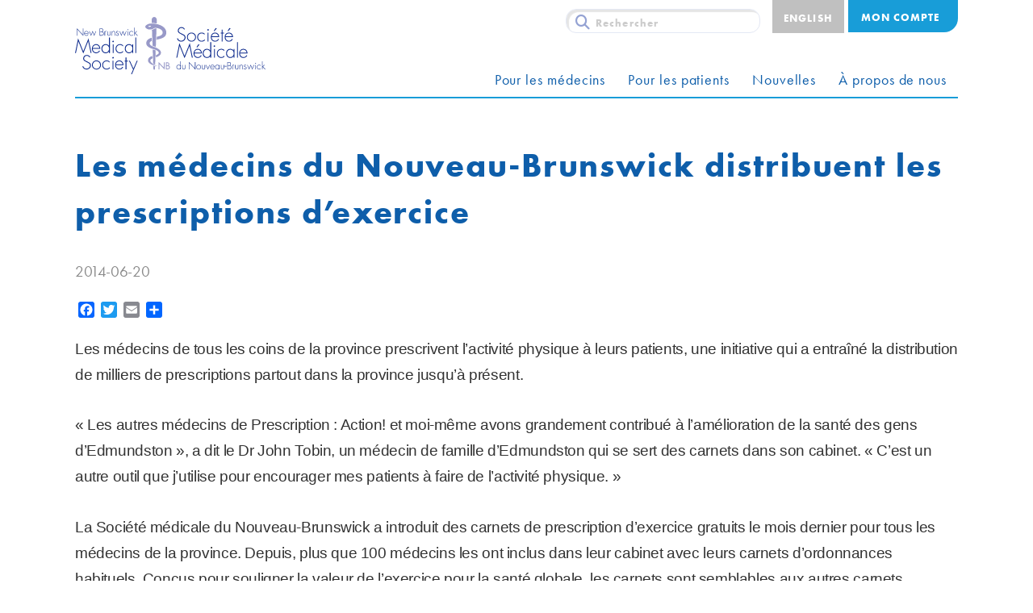

--- FILE ---
content_type: text/html; charset=UTF-8
request_url: https://www.smnb.ca/les-medecins-du-nouveau-brunswick-distribuent-les-prescriptions-d-exercice-2/
body_size: 65591
content:
<!DOCTYPE html>
<html lang="fr-FR">
<head>
    <meta name="viewport" content="width=device-width, initial-scale=1.0">
    <meta charset="UTF-8">
    <link rel="stylesheet" href="https://use.typekit.net/huf1gdp.css">
    <script src="https://kit.fontawesome.com/fc15069e81.js" crossorigin="anonymous"></script>
    <script type="text/javascript">
        var pathInfo = {
            base: 'https://www.smnb.ca/wp-content/themes/nbms/',
            css: 'css/',
            js: 'js/',
            swf: 'swf/',
        }
    </script>
	<meta name='robots' content='index, follow, max-image-preview:large, max-snippet:-1, max-video-preview:-1' />

	<!-- This site is optimized with the Yoast SEO plugin v26.8 - https://yoast.com/product/yoast-seo-wordpress/ -->
	<title>Les médecins du Nouveau-Brunswick distribuent les prescriptions d’exercice - Société médicale du Nouveau-Brunswick</title>
	<link rel="canonical" href="https://www.smnb.ca/les-medecins-du-nouveau-brunswick-distribuent-les-prescriptions-d-exercice-2/" />
	<meta property="og:locale" content="fr_FR" />
	<meta property="og:type" content="article" />
	<meta property="og:title" content="Les médecins du Nouveau-Brunswick distribuent les prescriptions d’exercice - Société médicale du Nouveau-Brunswick" />
	<meta property="og:description" content="Les m&#233;decins de tous les coins de la province prescrivent l&#8217;activit&#233; physique &#224; leurs patients, une initiative qui a entra&#238;n&#233; la distribution de milliers de prescriptions partout dans la province" />
	<meta property="og:url" content="https://www.smnb.ca/les-medecins-du-nouveau-brunswick-distribuent-les-prescriptions-d-exercice-2/" />
	<meta property="og:site_name" content="Société médicale du Nouveau-Brunswick" />
	<meta property="article:published_time" content="2014-06-20T00:00:00+00:00" />
	<meta property="article:modified_time" content="2020-10-26T11:36:45+00:00" />
	<meta name="author" content="Andie McDonald" />
	<meta name="twitter:card" content="summary_large_image" />
	<meta name="twitter:label1" content="Écrit par" />
	<meta name="twitter:data1" content="Andie McDonald" />
	<meta name="twitter:label2" content="Durée de lecture estimée" />
	<meta name="twitter:data2" content="3 minutes" />
	<script type="application/ld+json" class="yoast-schema-graph">{"@context":"https://schema.org","@graph":[{"@type":"Article","@id":"https://www.smnb.ca/les-medecins-du-nouveau-brunswick-distribuent-les-prescriptions-d-exercice-2/#article","isPartOf":{"@id":"https://www.smnb.ca/les-medecins-du-nouveau-brunswick-distribuent-les-prescriptions-d-exercice-2/"},"author":{"name":"Andie McDonald","@id":"https://www.smnb.ca/#/schema/person/af7fe39fcbebfd029d4b80a919dbdb75"},"headline":"Les médecins du Nouveau-Brunswick distribuent les prescriptions d’exercice","datePublished":"2014-06-20T00:00:00+00:00","dateModified":"2020-10-26T11:36:45+00:00","mainEntityOfPage":{"@id":"https://www.smnb.ca/les-medecins-du-nouveau-brunswick-distribuent-les-prescriptions-d-exercice-2/"},"wordCount":537,"articleSection":["Nouvelles"],"inLanguage":"fr-FR"},{"@type":"WebPage","@id":"https://www.smnb.ca/les-medecins-du-nouveau-brunswick-distribuent-les-prescriptions-d-exercice-2/","url":"https://www.smnb.ca/les-medecins-du-nouveau-brunswick-distribuent-les-prescriptions-d-exercice-2/","name":"Les médecins du Nouveau-Brunswick distribuent les prescriptions d’exercice - Société médicale du Nouveau-Brunswick","isPartOf":{"@id":"https://www.smnb.ca/#website"},"datePublished":"2014-06-20T00:00:00+00:00","dateModified":"2020-10-26T11:36:45+00:00","author":{"@id":"https://www.smnb.ca/#/schema/person/af7fe39fcbebfd029d4b80a919dbdb75"},"breadcrumb":{"@id":"https://www.smnb.ca/les-medecins-du-nouveau-brunswick-distribuent-les-prescriptions-d-exercice-2/#breadcrumb"},"inLanguage":"fr-FR","potentialAction":[{"@type":"ReadAction","target":["https://www.smnb.ca/les-medecins-du-nouveau-brunswick-distribuent-les-prescriptions-d-exercice-2/"]}]},{"@type":"BreadcrumbList","@id":"https://www.smnb.ca/les-medecins-du-nouveau-brunswick-distribuent-les-prescriptions-d-exercice-2/#breadcrumb","itemListElement":[{"@type":"ListItem","position":1,"name":"Home","item":"https://www.smnb.ca/"},{"@type":"ListItem","position":2,"name":"Les médecins du Nouveau-Brunswick distribuent les prescriptions d’exercice"}]},{"@type":"WebSite","@id":"https://www.smnb.ca/#website","url":"https://www.smnb.ca/","name":"Société médicale du Nouveau-Brunswick","description":"","potentialAction":[{"@type":"SearchAction","target":{"@type":"EntryPoint","urlTemplate":"https://www.smnb.ca/?s={search_term_string}"},"query-input":{"@type":"PropertyValueSpecification","valueRequired":true,"valueName":"search_term_string"}}],"inLanguage":"fr-FR"},{"@type":"Person","@id":"https://www.smnb.ca/#/schema/person/af7fe39fcbebfd029d4b80a919dbdb75","name":"Andie McDonald","image":{"@type":"ImageObject","inLanguage":"fr-FR","@id":"https://www.smnb.ca/#/schema/person/image/","url":"https://secure.gravatar.com/avatar/889a47f145f4fcb7cf0e3e4f362c9438afee00ef08cc5a3e8e6d7715f07b9838?s=96&d=mm&r=g","contentUrl":"https://secure.gravatar.com/avatar/889a47f145f4fcb7cf0e3e4f362c9438afee00ef08cc5a3e8e6d7715f07b9838?s=96&d=mm&r=g","caption":"Andie McDonald"}}]}</script>
	<!-- / Yoast SEO plugin. -->


<link rel='dns-prefetch' href='//www.nbms.nb.ca' />
<link rel='dns-prefetch' href='//static.addtoany.com' />
<link rel='dns-prefetch' href='//kit.fontawesome.com' />
<link rel="alternate" type="application/rss+xml" title="Société médicale du Nouveau-Brunswick &raquo; Flux" href="https://www.smnb.ca/feed/" />
<link rel="alternate" type="text/calendar" title="Société médicale du Nouveau-Brunswick &raquo; Flux iCal" href="https://www.smnb.ca/events/?ical=1" />
<link rel="alternate" title="oEmbed (JSON)" type="application/json+oembed" href="https://www.smnb.ca/wp-json/oembed/1.0/embed?url=https%3A%2F%2Fwww.smnb.ca%2Fles-medecins-du-nouveau-brunswick-distribuent-les-prescriptions-d-exercice-2%2F" />
<link rel="alternate" title="oEmbed (XML)" type="text/xml+oembed" href="https://www.smnb.ca/wp-json/oembed/1.0/embed?url=https%3A%2F%2Fwww.smnb.ca%2Fles-medecins-du-nouveau-brunswick-distribuent-les-prescriptions-d-exercice-2%2F&#038;format=xml" />
<style id='wp-img-auto-sizes-contain-inline-css' type='text/css'>
img:is([sizes=auto i],[sizes^="auto," i]){contain-intrinsic-size:3000px 1500px}
/*# sourceURL=wp-img-auto-sizes-contain-inline-css */
</style>
<style id='wp-emoji-styles-inline-css' type='text/css'>

	img.wp-smiley, img.emoji {
		display: inline !important;
		border: none !important;
		box-shadow: none !important;
		height: 1em !important;
		width: 1em !important;
		margin: 0 0.07em !important;
		vertical-align: -0.1em !important;
		background: none !important;
		padding: 0 !important;
	}
/*# sourceURL=wp-emoji-styles-inline-css */
</style>
<link rel='stylesheet' id='wp-block-library-css' href='https://www.smnb.ca/wp-includes/css/dist/block-library/style.min.css?ver=6.9' type='text/css' media='all' />
<link rel='stylesheet' id='wc-blocks-style-css' href='https://www.smnb.ca/wp-content/plugins/woocommerce/assets/client/blocks/wc-blocks.css?ver=wc-10.4.3' type='text/css' media='all' />
<style id='global-styles-inline-css' type='text/css'>
:root{--wp--preset--aspect-ratio--square: 1;--wp--preset--aspect-ratio--4-3: 4/3;--wp--preset--aspect-ratio--3-4: 3/4;--wp--preset--aspect-ratio--3-2: 3/2;--wp--preset--aspect-ratio--2-3: 2/3;--wp--preset--aspect-ratio--16-9: 16/9;--wp--preset--aspect-ratio--9-16: 9/16;--wp--preset--color--black: #000000;--wp--preset--color--cyan-bluish-gray: #abb8c3;--wp--preset--color--white: #ffffff;--wp--preset--color--pale-pink: #f78da7;--wp--preset--color--vivid-red: #cf2e2e;--wp--preset--color--luminous-vivid-orange: #ff6900;--wp--preset--color--luminous-vivid-amber: #fcb900;--wp--preset--color--light-green-cyan: #7bdcb5;--wp--preset--color--vivid-green-cyan: #00d084;--wp--preset--color--pale-cyan-blue: #8ed1fc;--wp--preset--color--vivid-cyan-blue: #0693e3;--wp--preset--color--vivid-purple: #9b51e0;--wp--preset--gradient--vivid-cyan-blue-to-vivid-purple: linear-gradient(135deg,rgb(6,147,227) 0%,rgb(155,81,224) 100%);--wp--preset--gradient--light-green-cyan-to-vivid-green-cyan: linear-gradient(135deg,rgb(122,220,180) 0%,rgb(0,208,130) 100%);--wp--preset--gradient--luminous-vivid-amber-to-luminous-vivid-orange: linear-gradient(135deg,rgb(252,185,0) 0%,rgb(255,105,0) 100%);--wp--preset--gradient--luminous-vivid-orange-to-vivid-red: linear-gradient(135deg,rgb(255,105,0) 0%,rgb(207,46,46) 100%);--wp--preset--gradient--very-light-gray-to-cyan-bluish-gray: linear-gradient(135deg,rgb(238,238,238) 0%,rgb(169,184,195) 100%);--wp--preset--gradient--cool-to-warm-spectrum: linear-gradient(135deg,rgb(74,234,220) 0%,rgb(151,120,209) 20%,rgb(207,42,186) 40%,rgb(238,44,130) 60%,rgb(251,105,98) 80%,rgb(254,248,76) 100%);--wp--preset--gradient--blush-light-purple: linear-gradient(135deg,rgb(255,206,236) 0%,rgb(152,150,240) 100%);--wp--preset--gradient--blush-bordeaux: linear-gradient(135deg,rgb(254,205,165) 0%,rgb(254,45,45) 50%,rgb(107,0,62) 100%);--wp--preset--gradient--luminous-dusk: linear-gradient(135deg,rgb(255,203,112) 0%,rgb(199,81,192) 50%,rgb(65,88,208) 100%);--wp--preset--gradient--pale-ocean: linear-gradient(135deg,rgb(255,245,203) 0%,rgb(182,227,212) 50%,rgb(51,167,181) 100%);--wp--preset--gradient--electric-grass: linear-gradient(135deg,rgb(202,248,128) 0%,rgb(113,206,126) 100%);--wp--preset--gradient--midnight: linear-gradient(135deg,rgb(2,3,129) 0%,rgb(40,116,252) 100%);--wp--preset--font-size--small: 13px;--wp--preset--font-size--medium: 20px;--wp--preset--font-size--large: 36px;--wp--preset--font-size--x-large: 42px;--wp--preset--spacing--20: 0.44rem;--wp--preset--spacing--30: 0.67rem;--wp--preset--spacing--40: 1rem;--wp--preset--spacing--50: 1.5rem;--wp--preset--spacing--60: 2.25rem;--wp--preset--spacing--70: 3.38rem;--wp--preset--spacing--80: 5.06rem;--wp--preset--shadow--natural: 6px 6px 9px rgba(0, 0, 0, 0.2);--wp--preset--shadow--deep: 12px 12px 50px rgba(0, 0, 0, 0.4);--wp--preset--shadow--sharp: 6px 6px 0px rgba(0, 0, 0, 0.2);--wp--preset--shadow--outlined: 6px 6px 0px -3px rgb(255, 255, 255), 6px 6px rgb(0, 0, 0);--wp--preset--shadow--crisp: 6px 6px 0px rgb(0, 0, 0);}:where(.is-layout-flex){gap: 0.5em;}:where(.is-layout-grid){gap: 0.5em;}body .is-layout-flex{display: flex;}.is-layout-flex{flex-wrap: wrap;align-items: center;}.is-layout-flex > :is(*, div){margin: 0;}body .is-layout-grid{display: grid;}.is-layout-grid > :is(*, div){margin: 0;}:where(.wp-block-columns.is-layout-flex){gap: 2em;}:where(.wp-block-columns.is-layout-grid){gap: 2em;}:where(.wp-block-post-template.is-layout-flex){gap: 1.25em;}:where(.wp-block-post-template.is-layout-grid){gap: 1.25em;}.has-black-color{color: var(--wp--preset--color--black) !important;}.has-cyan-bluish-gray-color{color: var(--wp--preset--color--cyan-bluish-gray) !important;}.has-white-color{color: var(--wp--preset--color--white) !important;}.has-pale-pink-color{color: var(--wp--preset--color--pale-pink) !important;}.has-vivid-red-color{color: var(--wp--preset--color--vivid-red) !important;}.has-luminous-vivid-orange-color{color: var(--wp--preset--color--luminous-vivid-orange) !important;}.has-luminous-vivid-amber-color{color: var(--wp--preset--color--luminous-vivid-amber) !important;}.has-light-green-cyan-color{color: var(--wp--preset--color--light-green-cyan) !important;}.has-vivid-green-cyan-color{color: var(--wp--preset--color--vivid-green-cyan) !important;}.has-pale-cyan-blue-color{color: var(--wp--preset--color--pale-cyan-blue) !important;}.has-vivid-cyan-blue-color{color: var(--wp--preset--color--vivid-cyan-blue) !important;}.has-vivid-purple-color{color: var(--wp--preset--color--vivid-purple) !important;}.has-black-background-color{background-color: var(--wp--preset--color--black) !important;}.has-cyan-bluish-gray-background-color{background-color: var(--wp--preset--color--cyan-bluish-gray) !important;}.has-white-background-color{background-color: var(--wp--preset--color--white) !important;}.has-pale-pink-background-color{background-color: var(--wp--preset--color--pale-pink) !important;}.has-vivid-red-background-color{background-color: var(--wp--preset--color--vivid-red) !important;}.has-luminous-vivid-orange-background-color{background-color: var(--wp--preset--color--luminous-vivid-orange) !important;}.has-luminous-vivid-amber-background-color{background-color: var(--wp--preset--color--luminous-vivid-amber) !important;}.has-light-green-cyan-background-color{background-color: var(--wp--preset--color--light-green-cyan) !important;}.has-vivid-green-cyan-background-color{background-color: var(--wp--preset--color--vivid-green-cyan) !important;}.has-pale-cyan-blue-background-color{background-color: var(--wp--preset--color--pale-cyan-blue) !important;}.has-vivid-cyan-blue-background-color{background-color: var(--wp--preset--color--vivid-cyan-blue) !important;}.has-vivid-purple-background-color{background-color: var(--wp--preset--color--vivid-purple) !important;}.has-black-border-color{border-color: var(--wp--preset--color--black) !important;}.has-cyan-bluish-gray-border-color{border-color: var(--wp--preset--color--cyan-bluish-gray) !important;}.has-white-border-color{border-color: var(--wp--preset--color--white) !important;}.has-pale-pink-border-color{border-color: var(--wp--preset--color--pale-pink) !important;}.has-vivid-red-border-color{border-color: var(--wp--preset--color--vivid-red) !important;}.has-luminous-vivid-orange-border-color{border-color: var(--wp--preset--color--luminous-vivid-orange) !important;}.has-luminous-vivid-amber-border-color{border-color: var(--wp--preset--color--luminous-vivid-amber) !important;}.has-light-green-cyan-border-color{border-color: var(--wp--preset--color--light-green-cyan) !important;}.has-vivid-green-cyan-border-color{border-color: var(--wp--preset--color--vivid-green-cyan) !important;}.has-pale-cyan-blue-border-color{border-color: var(--wp--preset--color--pale-cyan-blue) !important;}.has-vivid-cyan-blue-border-color{border-color: var(--wp--preset--color--vivid-cyan-blue) !important;}.has-vivid-purple-border-color{border-color: var(--wp--preset--color--vivid-purple) !important;}.has-vivid-cyan-blue-to-vivid-purple-gradient-background{background: var(--wp--preset--gradient--vivid-cyan-blue-to-vivid-purple) !important;}.has-light-green-cyan-to-vivid-green-cyan-gradient-background{background: var(--wp--preset--gradient--light-green-cyan-to-vivid-green-cyan) !important;}.has-luminous-vivid-amber-to-luminous-vivid-orange-gradient-background{background: var(--wp--preset--gradient--luminous-vivid-amber-to-luminous-vivid-orange) !important;}.has-luminous-vivid-orange-to-vivid-red-gradient-background{background: var(--wp--preset--gradient--luminous-vivid-orange-to-vivid-red) !important;}.has-very-light-gray-to-cyan-bluish-gray-gradient-background{background: var(--wp--preset--gradient--very-light-gray-to-cyan-bluish-gray) !important;}.has-cool-to-warm-spectrum-gradient-background{background: var(--wp--preset--gradient--cool-to-warm-spectrum) !important;}.has-blush-light-purple-gradient-background{background: var(--wp--preset--gradient--blush-light-purple) !important;}.has-blush-bordeaux-gradient-background{background: var(--wp--preset--gradient--blush-bordeaux) !important;}.has-luminous-dusk-gradient-background{background: var(--wp--preset--gradient--luminous-dusk) !important;}.has-pale-ocean-gradient-background{background: var(--wp--preset--gradient--pale-ocean) !important;}.has-electric-grass-gradient-background{background: var(--wp--preset--gradient--electric-grass) !important;}.has-midnight-gradient-background{background: var(--wp--preset--gradient--midnight) !important;}.has-small-font-size{font-size: var(--wp--preset--font-size--small) !important;}.has-medium-font-size{font-size: var(--wp--preset--font-size--medium) !important;}.has-large-font-size{font-size: var(--wp--preset--font-size--large) !important;}.has-x-large-font-size{font-size: var(--wp--preset--font-size--x-large) !important;}
/*# sourceURL=global-styles-inline-css */
</style>

<style id='classic-theme-styles-inline-css' type='text/css'>
/*! This file is auto-generated */
.wp-block-button__link{color:#fff;background-color:#32373c;border-radius:9999px;box-shadow:none;text-decoration:none;padding:calc(.667em + 2px) calc(1.333em + 2px);font-size:1.125em}.wp-block-file__button{background:#32373c;color:#fff;text-decoration:none}
/*# sourceURL=/wp-includes/css/classic-themes.min.css */
</style>
<link rel='stylesheet' id='yop-public-css' href='https://www.smnb.ca/wp-content/plugins/yop-poll/public/assets/css/yop-poll-public-6.5.39.css?ver=6.9' type='text/css' media='all' />
<link rel='stylesheet' id='foobox-free-min-css' href='https://www.smnb.ca/wp-content/plugins/foobox-image-lightbox/free/css/foobox.free.min.css?ver=2.7.41' type='text/css' media='all' />
<link rel='stylesheet' id='woocommerce-layout-css' href='https://www.smnb.ca/wp-content/plugins/woocommerce/assets/css/woocommerce-layout.css?ver=10.4.3' type='text/css' media='all' />
<link rel='stylesheet' id='woocommerce-smallscreen-css' href='https://www.smnb.ca/wp-content/plugins/woocommerce/assets/css/woocommerce-smallscreen.css?ver=10.4.3' type='text/css' media='only screen and (max-width: 768px)' />
<link rel='stylesheet' id='woocommerce-general-css' href='https://www.smnb.ca/wp-content/plugins/woocommerce/assets/css/woocommerce.css?ver=10.4.3' type='text/css' media='all' />
<style id='woocommerce-inline-inline-css' type='text/css'>
.woocommerce form .form-row .required { visibility: visible; }
/*# sourceURL=woocommerce-inline-inline-css */
</style>
<link rel='stylesheet' id='wpsl-styles-css' href='https://www.smnb.ca/wp-content/plugins/wp-store-locator/css/styles.min.css?ver=2.2.261' type='text/css' media='all' />
<link rel='stylesheet' id='wpml-legacy-horizontal-list-0-css' href='https://www.smnb.ca/wp-content/plugins/sitepress-multilingual-cms/templates/language-switchers/legacy-list-horizontal/style.min.css?ver=1' type='text/css' media='all' />
<link rel='stylesheet' id='cms-navigation-style-base-css' href='https://www.smnb.ca/wp-content/plugins/wpml-cms-nav/res/css/cms-navigation-base.css?ver=1.5.6' type='text/css' media='screen' />
<link rel='stylesheet' id='cms-navigation-style-css' href='https://www.smnb.ca/wp-content/plugins/wpml-cms-nav/res/css/cms-navigation.css?ver=1.5.6' type='text/css' media='screen' />
<link rel='stylesheet' id='base-style-css' href='https://www.smnb.ca/wp-content/themes/nbms/style.css?ver=6.9' type='text/css' media='all' />
<link rel='stylesheet' id='base-theme-css' href='https://www.smnb.ca/wp-content/themes/nbms/theme.css?ver=6.9' type='text/css' media='all' />
<link rel='stylesheet' id='tablepress-default-css' href='https://www.smnb.ca/wp-content/uploads/tablepress-combined.min.css?ver=55' type='text/css' media='all' />
<link rel='stylesheet' id='addtoany-css' href='https://www.smnb.ca/wp-content/plugins/add-to-any/addtoany.min.css?ver=1.16' type='text/css' media='all' />
<script type="text/javascript" id="wpml-cookie-js-extra">
/* <![CDATA[ */
var wpml_cookies = {"wp-wpml_current_language":{"value":"fr","expires":1,"path":"/"}};
var wpml_cookies = {"wp-wpml_current_language":{"value":"fr","expires":1,"path":"/"}};
//# sourceURL=wpml-cookie-js-extra
/* ]]> */
</script>
<script type="text/javascript" src="https://www.smnb.ca/wp-content/plugins/sitepress-multilingual-cms/res/js/cookies/language-cookie.js?ver=486900" id="wpml-cookie-js" defer="defer" data-wp-strategy="defer"></script>
<script type="text/javascript" src="https://www.smnb.ca/wp-includes/js/jquery/jquery.min.js?ver=3.7.1" id="jquery-core-js"></script>
<script type="text/javascript" src="https://www.smnb.ca/wp-includes/js/jquery/jquery-migrate.min.js?ver=3.4.1" id="jquery-migrate-js"></script>
<script type="text/javascript" id="yop-public-js-extra">
/* <![CDATA[ */
var objectL10n = {"yopPollParams":{"urlParams":{"ajax":"https://www.smnb.ca/wp-admin/admin-ajax.php","wpLogin":"https://www.smnb.ca/wp-login.php?redirect_to=https%3A%2F%2Fwww.nbms.nb.ca%2Fwp-admin%2Fadmin-ajax.php%3Faction%3Dyop_poll_record_wordpress_vote"},"apiParams":{"reCaptcha":{"siteKey":""},"reCaptchaV2Invisible":{"siteKey":""},"reCaptchaV3":{"siteKey":""},"hCaptcha":{"siteKey":""},"cloudflareTurnstile":{"siteKey":""}},"captchaParams":{"imgPath":"https://www.nbms.nb.ca/wp-content/plugins/yop-poll/public/assets/img/","url":"https://www.nbms.nb.ca/wp-content/plugins/yop-poll/app.php","accessibilityAlt":"Sound icon","accessibilityTitle":"Accessibility option: listen to a question and answer it!","accessibilityDescription":"Type below the \u003Cstrong\u003Eanswer\u003C/strong\u003E to what you hear. Numbers or words:","explanation":"Click or touch the \u003Cstrong\u003EANSWER\u003C/strong\u003E","refreshAlt":"Refresh/reload icon","refreshTitle":"Refresh/reload: get new images and accessibility option!"},"voteParams":{"invalidPoll":"Invalid Poll","noAnswersSelected":"No answer selected","minAnswersRequired":"At least {min_answers_allowed} answer(s) required","maxAnswersRequired":"A max of {max_answers_allowed} answer(s) accepted","noAnswerForOther":"No other answer entered","noValueForCustomField":"{custom_field_name} is required","tooManyCharsForCustomField":"Text for {custom_field_name} is too long","consentNotChecked":"You must agree to our terms and conditions","noCaptchaSelected":"Captcha is required","thankYou":"Thank you for your vote"},"resultsParams":{"singleVote":"vote","multipleVotes":"votes","singleAnswer":"answer","multipleAnswers":"answers"}}};
//# sourceURL=yop-public-js-extra
/* ]]> */
</script>
<script type="text/javascript" src="https://www.smnb.ca/wp-content/plugins/yop-poll/public/assets/js/yop-poll-public-6.5.39.min.js?ver=6.9" id="yop-public-js"></script>
<script type="text/javascript" id="addtoany-core-js-before">
/* <![CDATA[ */
window.a2a_config=window.a2a_config||{};a2a_config.callbacks=[];a2a_config.overlays=[];a2a_config.templates={};a2a_localize = {
	Share: "Partager",
	Save: "Enregistrer",
	Subscribe: "S'abonner",
	Email: "E-mail",
	Bookmark: "Marque-page",
	ShowAll: "Montrer tout",
	ShowLess: "Montrer moins",
	FindServices: "Trouver des service(s)",
	FindAnyServiceToAddTo: "Trouver instantan&eacute;ment des services &agrave; ajouter &agrave;",
	PoweredBy: "Propuls&eacute; par",
	ShareViaEmail: "Partager par e-mail",
	SubscribeViaEmail: "S’abonner par e-mail",
	BookmarkInYourBrowser: "Ajouter un signet dans votre navigateur",
	BookmarkInstructions: "Appuyez sur Ctrl+D ou \u2318+D pour mettre cette page en signet",
	AddToYourFavorites: "Ajouter &agrave; vos favoris",
	SendFromWebOrProgram: "Envoyer depuis n’importe quelle adresse e-mail ou logiciel e-mail",
	EmailProgram: "Programme d’e-mail",
	More: "Plus&#8230;",
	ThanksForSharing: "Merci de partager !",
	ThanksForFollowing: "Merci de nous suivre !"
};


//# sourceURL=addtoany-core-js-before
/* ]]> */
</script>
<script type="text/javascript" defer src="https://static.addtoany.com/menu/page.js" id="addtoany-core-js"></script>
<script type="text/javascript" defer src="https://www.smnb.ca/wp-content/plugins/add-to-any/addtoany.min.js?ver=1.1" id="addtoany-jquery-js"></script>
<script type="text/javascript" src="https://www.smnb.ca/wp-content/plugins/woocommerce/assets/js/jquery-blockui/jquery.blockUI.min.js?ver=2.7.0-wc.10.4.3" id="wc-jquery-blockui-js" data-wp-strategy="defer"></script>
<script type="text/javascript" id="wc-add-to-cart-js-extra">
/* <![CDATA[ */
var wc_add_to_cart_params = {"ajax_url":"/wp-admin/admin-ajax.php?lang=fr","wc_ajax_url":"/?wc-ajax=%%endpoint%%&lang=fr","i18n_view_cart":"Voir le panier","cart_url":"https://www.smnb.ca/panier/","is_cart":"","cart_redirect_after_add":"no"};
//# sourceURL=wc-add-to-cart-js-extra
/* ]]> */
</script>
<script type="text/javascript" src="https://www.smnb.ca/wp-content/plugins/woocommerce/assets/js/frontend/add-to-cart.min.js?ver=10.4.3" id="wc-add-to-cart-js" data-wp-strategy="defer"></script>
<script type="text/javascript" src="https://www.smnb.ca/wp-content/plugins/woocommerce/assets/js/js-cookie/js.cookie.min.js?ver=2.1.4-wc.10.4.3" id="wc-js-cookie-js" defer="defer" data-wp-strategy="defer"></script>
<script type="text/javascript" id="woocommerce-js-extra">
/* <![CDATA[ */
var woocommerce_params = {"ajax_url":"/wp-admin/admin-ajax.php?lang=fr","wc_ajax_url":"/?wc-ajax=%%endpoint%%&lang=fr","i18n_password_show":"Afficher le mot de passe","i18n_password_hide":"Masquer le mot de passe"};
//# sourceURL=woocommerce-js-extra
/* ]]> */
</script>
<script type="text/javascript" src="https://www.smnb.ca/wp-content/plugins/woocommerce/assets/js/frontend/woocommerce.min.js?ver=10.4.3" id="woocommerce-js" defer="defer" data-wp-strategy="defer"></script>
<script type="text/javascript" src="https://www.smnb.ca/wp-content/plugins/js_composer/assets/js/vendors/woocommerce-add-to-cart.js?ver=8.0" id="vc_woocommerce-add-to-cart-js-js"></script>
<script type="text/javascript" src="https://kit.fontawesome.com/c5817cf542.js?ver=6.9" id="nbms-fontawesome6-js"></script>
<script type="text/javascript" id="foobox-free-min-js-before">
/* <![CDATA[ */
/* Run FooBox FREE (v2.7.41) */
var FOOBOX = window.FOOBOX = {
	ready: true,
	disableOthers: false,
	o: {wordpress: { enabled: true }, countMessage:'image %index of %total', captions: { dataTitle: ["captionTitle","title"], dataDesc: ["captionDesc","description"] }, rel: '', excludes:'.fbx-link,.nofoobox,.nolightbox,a[href*="pinterest.com/pin/create/button/"]', affiliate : { enabled: false }},
	selectors: [
		".gallery", ".wp-block-gallery", ".wp-caption", ".wp-block-image", "a:has(img[class*=wp-image-])", ".foobox"
	],
	pre: function( $ ){
		// Custom JavaScript (Pre)
		
	},
	post: function( $ ){
		// Custom JavaScript (Post)
		
		// Custom Captions Code
		
	},
	custom: function( $ ){
		// Custom Extra JS
		
	}
};
//# sourceURL=foobox-free-min-js-before
/* ]]> */
</script>
<script type="text/javascript" src="https://www.smnb.ca/wp-content/plugins/foobox-image-lightbox/free/js/foobox.free.min.js?ver=2.7.41" id="foobox-free-min-js"></script>
<script type="text/javascript" id="wpml-xdomain-data-js-extra">
/* <![CDATA[ */
var wpml_xdomain_data = {"css_selector":"wpml-ls-item","ajax_url":"https://www.smnb.ca/wp-admin/admin-ajax.php","current_lang":"fr","_nonce":"9ceee22b91"};
//# sourceURL=wpml-xdomain-data-js-extra
/* ]]> */
</script>
<script type="text/javascript" src="https://www.smnb.ca/wp-content/plugins/sitepress-multilingual-cms/res/js/xdomain-data.js?ver=486900" id="wpml-xdomain-data-js" defer="defer" data-wp-strategy="defer"></script>
<script></script><link rel="https://api.w.org/" href="https://www.smnb.ca/wp-json/" /><link rel="alternate" title="JSON" type="application/json" href="https://www.smnb.ca/wp-json/wp/v2/posts/3540" /><link rel="EditURI" type="application/rsd+xml" title="RSD" href="https://www.smnb.ca/xmlrpc.php?rsd" />
<link rel='shortlink' href='https://www.smnb.ca/?p=3540' />
<script type="text/javascript">//<![CDATA[
  function external_links_in_new_windows_loop() {
    if (!document.links) {
      document.links = document.getElementsByTagName('a');
    }
    var change_link = false;
    var force = '';
    var ignore = 'smnb.ca';

    for (var t=0; t<document.links.length; t++) {
      var all_links = document.links[t];
      change_link = false;
      
      if(document.links[t].hasAttribute('onClick') == false) {
        // forced if the address starts with http (or also https), but does not link to the current domain
        if(all_links.href.search(/^http/) != -1 && all_links.href.search('www.nbms.nb.ca') == -1 && all_links.href.search(/^#/) == -1) {
          // console.log('Changed ' + all_links.href);
          change_link = true;
        }
          
        if(force != '' && all_links.href.search(force) != -1) {
          // forced
          // console.log('force ' + all_links.href);
          change_link = true;
        }
        
        if(ignore != '' && all_links.href.search(ignore) != -1) {
          // console.log('ignore ' + all_links.href);
          // ignored
          change_link = false;
        }

        if(change_link == true) {
          // console.log('Changed ' + all_links.href);
          document.links[t].setAttribute('onClick', 'javascript:window.open(\'' + all_links.href.replace(/'/g, '') + '\', \'_blank\', \'noopener\'); return false;');
          document.links[t].removeAttribute('target');
        }
      }
    }
  }
  
  // Load
  function external_links_in_new_windows_load(func)
  {  
    var oldonload = window.onload;
    if (typeof window.onload != 'function'){
      window.onload = func;
    } else {
      window.onload = function(){
        oldonload();
        func();
      }
    }
  }

  external_links_in_new_windows_load(external_links_in_new_windows_loop);
  //]]></script>

<meta name="generator" content="WPML ver:4.8.6 stt:1,4;" />
<meta name="tec-api-version" content="v1"><meta name="tec-api-origin" content="https://www.smnb.ca"><link rel="alternate" href="https://www.smnb.ca/wp-json/tribe/events/v1/" />	<noscript><style>.woocommerce-product-gallery{ opacity: 1 !important; }</style></noscript>
	<meta name="generator" content="Powered by WPBakery Page Builder - drag and drop page builder for WordPress."/>
<noscript><style> .wpb_animate_when_almost_visible { opacity: 1; }</style></noscript>	<link rel="icon" href="/wp-content/uploads/2019/09/cropped-nbms-32x32.png" sizes="32x32" />
	<link rel="icon" href="/wp-content/uploads/2019/09/cropped-nbms-192x192.png" sizes="192x192" />
	<link rel="apple-touch-icon-precomposed" href="/wp-content/uploads/2019/09/cropped-nbms-180x180.png" />
	<meta name="msapplication-TileImage" content="/wp-content/uploads/2019/09/cropped-nbms-270x270.png" />
    
    
    <!-- Google Tag Manager -->
    <script>(function(w,d,s,l,i){w[l]=w[l]||[];w[l].push({'gtm.start':
    new Date().getTime(),event:'gtm.js'});var f=d.getElementsByTagName(s)[0],
    j=d.createElement(s),dl=l!='dataLayer'?'&l='+l:'';j.async=true;j.src=
    'https://www.googletagmanager.com/gtm.js?id='+i+dl;f.parentNode.insertBefore(j,f);
    })(window,document,'script','dataLayer','GTM-N5BBV2XS');</script>
    <!-- End Google Tag Manager -->
    
</head>
<body class="wp-singular post-template-default single single-post postid-3540 single-format-standard wp-theme-nbms theme-nbms woocommerce-no-js tribe-no-js pg-fr wpb-js-composer js-comp-ver-8.0 vc_responsive">
    <div id="wrapper">
        <header id="header">
            <div class="container-wrap">
                                <div class="logo"><a href="https://www.smnb.ca"><img src="/wp-content/uploads/2019/09/logo.svg" width="236" alt="Société médicale du Nouveau-Brunswick"></a></div>
                                <div class="header-menu"><a class="menu-opener" href="#">Menu<span><em></em></span></a>
                    <div class="header-slide">
                        <div class="slide-holder"><a class="menu-close" href="#"><i class="fas fa-times"></i></a>
                            <div class="header-frame">
                                <form method="get" class="search-form" action="https://www.smnb.ca" >
    <button type="submit"><i class="fas fa-search"></i></button>
    <input type="search" name="s" placeholder="Rechercher" value="" />
</form>                                
<div class="wpml-ls-statics-shortcode_actions wpml-ls wpml-ls-legacy-list-horizontal">
	<ul role="menu"><li class="wpml-ls-slot-shortcode_actions wpml-ls-item wpml-ls-item-en wpml-ls-first-item wpml-ls-last-item wpml-ls-item-legacy-list-horizontal" role="none">
				<a href="https://www.nbms.nb.ca/new-brunswick-doctors-embrace-exercise-prescriptions/" class="wpml-ls-link" role="menuitem"  aria-label="Passer à English" title="Passer à English" >
                    <span class="wpml-ls-native" lang="en">English</span></a>
			</li></ul>
</div>
                                <!-- <div class="wpml-ls-statics-shortcode_actions wpml-ls wpml-ls-legacy-list-horizontal" style="margin-left:3px;">
                                	<ul><li class="wpml-ls-slot-shortcode_actions wpml-ls-item wpml-ls-item-fr wpml-ls-first-item wpml-ls-last-item wpml-ls-item-legacy-list-horizontal">
                                				<a href="https://velante.nbms.nb.ca" class="wpml-ls-link">Portail Velante</a>
                                			</li></ul>
                                </div> -->

                                                              
                                                                    <div class="login-block desktop-visible"><a title="Log in" class="login" href="https://members.nbms.nb.ca/login?redirect_url=https://www.smnb.ca/les-medecins-du-nouveau-brunswick-distribuent-les-prescriptions-d-exercice-2/&home=https://www.smnb.ca/les-medecins-du-nouveau-brunswick-distribuent-les-prescriptions-d-exercice-2/?lsid=19da37568cca6a848c5af5a333d50172&client=jHC5nl4pXS2fz7cQs9Xj&lang=fr">Mon compte</a></div>
                                	                            
                            </div>
	                        <nav class="menu-main-menu-container"><ul id="menu-main-menu" class="main-nav"><li id="menu-item-1114" class="menu-item menu-item-type-post_type menu-item-object-page menu-item-has-children menu-item-1114 depth0"><a href="https://www.smnb.ca/membres/">Pour les médecins</a>
<div class="drop">
<div class="col-menu "><strong class="title">Médecins</strong>
	<ul class="drop-nav">
		<li id="menu-item-10791" class="menu-item menu-item-type-post_type menu-item-object-page menu-item-10791 depth2"><a href="https://members.nbms.nb.ca/login?redirect_url=https://www.smnb.ca/accueil-medecin/&home=https://www.smnb.ca/accueil-medecin/?lsid=19da37568cca6a848c5af5a333d50172&client=jHC5nl4pXS2fz7cQs9Xj&lang=en"> <i class="fas fa-lock"></i>Accueil médecin</a></li>
		<li id="menu-item-10792" class="menu-item menu-item-type-post_type menu-item-object-page menu-item-10792 depth2"><a href="https://members.nbms.nb.ca/login?redirect_url=https://www.smnb.ca/gouvernance/&home=https://www.smnb.ca/gouvernance/?lsid=19da37568cca6a848c5af5a333d50172&client=jHC5nl4pXS2fz7cQs9Xj&lang=en"> <i class="fas fa-lock"></i>Gouvernance</a></li>
		<li id="menu-item-10795" class="menu-item menu-item-type-post_type menu-item-object-page menu-item-10795 depth2"><a href="https://members.nbms.nb.ca/login?redirect_url=https://www.smnb.ca/negociations-et-remuneration/&home=https://www.smnb.ca/negociations-et-remuneration/?lsid=19da37568cca6a848c5af5a333d50172&client=jHC5nl4pXS2fz7cQs9Xj&lang=en"> <i class="fas fa-lock"></i>Négociations et rémunération</a></li>
		<li id="menu-item-11106" class="menu-item menu-item-type-post_type menu-item-object-page menu-item-11106 depth2"><a href="https://members.nbms.nb.ca/login?redirect_url=https://www.smnb.ca/cotisation-des-membres/&home=https://www.smnb.ca/cotisation-des-membres/?lsid=19da37568cca6a848c5af5a333d50172&client=jHC5nl4pXS2fz7cQs9Xj&lang=en"> <i class="fas fa-lock"></i>Cotisation des membres</a></li>
		<li id="menu-item-20668" class="menu-item menu-item-type-custom menu-item-object-custom menu-item-20668 depth2"><a href="https://www.mfnb.ca/">Médecine familiale Nouveau-Brunswick</a></li>
		<li id="menu-item-30700" class="menu-item menu-item-type-post_type menu-item-object-page menu-item-30700 depth2"><a href="https://members.nbms.nb.ca/login?redirect_url=https://www.smnb.ca/mises-a-jour-quotidiennes-de-la-smnb/&home=https://www.smnb.ca/mises-a-jour-quotidiennes-de-la-smnb/?lsid=19da37568cca6a848c5af5a333d50172&client=jHC5nl4pXS2fz7cQs9Xj&lang=en"> <i class="fas fa-lock"></i>Mises à jour de la SMNB</a></li>
		<li id="menu-item-26668" class="menu-item menu-item-type-post_type menu-item-object-page menu-item-26668 depth2"><a href="https://members.nbms.nb.ca/login?redirect_url=https://www.smnb.ca/ebulletin/&home=https://www.smnb.ca/ebulletin/?lsid=19da37568cca6a848c5af5a333d50172&client=jHC5nl4pXS2fz7cQs9Xj&lang=en"> <i class="fas fa-lock"></i>eBulletin</a></li>
		<li id="menu-item-26054" class="menu-item menu-item-type-post_type menu-item-object-page menu-item-26054 depth2"><a href="https://members.nbms.nb.ca/login?redirect_url=https://www.smnb.ca/prix-celebration-de-la-smnb/&home=https://www.smnb.ca/prix-celebration-de-la-smnb/?lsid=19da37568cca6a848c5af5a333d50172&client=jHC5nl4pXS2fz7cQs9Xj&lang=en"> <i class="fas fa-lock"></i>Prix Célébration de la médecine</a></li>

	</ul>
</div>
<div class="divider"></div>
<div class="col-menu "><strong class="title">Avantages Sociaux et Services</strong>
	<ul class="drop-nav">
		<li id="menu-item-11048" class="menu-item menu-item-type-post_type menu-item-object-page menu-item-11048 depth2"><a href="https://members.nbms.nb.ca/login?redirect_url=https://www.smnb.ca/programmes-et-avantages/&home=https://www.smnb.ca/programmes-et-avantages/?lsid=19da37568cca6a848c5af5a333d50172&client=jHC5nl4pXS2fz7cQs9Xj&lang=en"> <i class="fas fa-lock"></i>Programmes et avantages</a></li>
		<li id="menu-item-32170" class="menu-item menu-item-type-post_type menu-item-object-page menu-item-32170 depth2"><a href="https://www.smnb.ca/soutien-a-la-pratique-de-la-smnb/">Soutien à la pratique de la SMNB</a></li>
		<li id="menu-item-34191" class="menu-item menu-item-type-post_type menu-item-object-page menu-item-34191 depth2"><a href="https://members.nbms.nb.ca/login?redirect_url=https://www.smnb.ca/programme-de-sante-des-medecins/&home=https://www.smnb.ca/programme-de-sante-des-medecins/?lsid=19da37568cca6a848c5af5a333d50172&client=jHC5nl4pXS2fz7cQs9Xj&lang=en"> <i class="fas fa-lock"></i>Programmes de santé des médecins</a></li>
		<li id="menu-item-28829" class="menu-item menu-item-type-post_type menu-item-object-page menu-item-28829 depth2"><a href="https://members.nbms.nb.ca/login?redirect_url=https://www.smnb.ca/la-retraite/&home=https://www.smnb.ca/la-retraite/?lsid=19da37568cca6a848c5af5a333d50172&client=jHC5nl4pXS2fz7cQs9Xj&lang=en"> <i class="fas fa-lock"></i>La retraite</a></li>
		<li id="menu-item-15100" class="menu-item menu-item-type-post_type menu-item-object-page menu-item-15100 depth2"><a href="https://members.nbms.nb.ca/login?redirect_url=https://www.smnb.ca/ressources-gratuites-pour-les-medecins/&home=https://www.smnb.ca/ressources-gratuites-pour-les-medecins/?lsid=19da37568cca6a848c5af5a333d50172&client=jHC5nl4pXS2fz7cQs9Xj&lang=en"> <i class="fas fa-lock"></i>Ressources gratuites pour les médecins</a></li>
		<li id="menu-item-21007" class="menu-item menu-item-type-post_type menu-item-object-page menu-item-21007 depth2"><a href="https://members.nbms.nb.ca/login?redirect_url=https://www.smnb.ca/enregistrements-devenements-virtuels/&home=https://www.smnb.ca/enregistrements-devenements-virtuels/?lsid=19da37568cca6a848c5af5a333d50172&client=jHC5nl4pXS2fz7cQs9Xj&lang=en"> <i class="fas fa-lock"></i>Enregistrements d’événements virtuels</a></li>

	</ul>
</div>
<div class="divider"></div>
<div class="col-menu "><strong class="title">Étudiants en médecine</strong>
	<ul class="drop-nav">
		<li id="menu-item-6110" class="menu-item menu-item-type-post_type menu-item-object-page menu-item-6110 depth2"><a href="https://www.smnb.ca/etudiants-et-les-medecins-residents/">Étudiants et médecins résidents</a></li>
		<li id="menu-item-30883" class="menu-item menu-item-type-post_type menu-item-object-page menu-item-30883 depth2"><a href="https://members.nbms.nb.ca/login?redirect_url=https://www.smnb.ca/gestion-medicale/&home=https://www.smnb.ca/gestion-medicale/?lsid=19da37568cca6a848c5af5a333d50172&client=jHC5nl4pXS2fz7cQs9Xj&lang=en"> <i class="fas fa-lock"></i>Gestion médicale</a></li>
		<li id="menu-item-26374" class="menu-item menu-item-type-post_type menu-item-object-page menu-item-26374 depth2"><a href="https://www.smnb.ca/lapprenant/">L’Apprenant</a></li>
		<li id="menu-item-15404" class="menu-item menu-item-type-post_type menu-item-object-page menu-item-15404 depth2"><a href="https://www.smnb.ca/impliquez-vous/">Impliquez-vous dans la SMNB</a></li>
		<li id="menu-item-30093" class="menu-item menu-item-type-post_type menu-item-object-page menu-item-30093 depth2"><a href="https://www.smnb.ca/demande-de-financement-dactivites-sociales-pour-etudiants-ou-residents/">Demande de financement d’activités sociales</a></li>

	</ul>
</div>
<div class="divider"></div>

</div>
</li>
<li id="menu-item-10202" class="menu-item menu-item-type-custom menu-item-object-custom menu-item-has-children menu-item-10202 depth0"><a href="#">Pour les patients</a>
<div class="drop">
<div class="col-menu "><strong class="title">Santé préventive</strong>
	<ul class="drop-nav">
		<li id="menu-item-34155" class="menu-item menu-item-type-post_type menu-item-object-page menu-item-34155 depth2"><a href="https://www.smnb.ca/le-coin-douillet/">Le #CoinDouillet</a></li>
		<li id="menu-item-11139" class="menu-item menu-item-type-post_type menu-item-object-page menu-item-11139 depth2"><a href="https://www.smnb.ca/connaissezlesrisques/">Le choix vous revient. Connaissez les risques.</a></li>
		<li id="menu-item-18157" class="menu-item menu-item-type-post_type menu-item-object-page menu-item-18157 depth2"><a href="https://www.smnb.ca/vaccin-contre-la-grippe/">Vaccin contre la grippe saisonnière</a></li>
		<li id="menu-item-30632" class="menu-item menu-item-type-post_type menu-item-object-page menu-item-30632 depth2"><a href="https://www.smnb.ca/parx-prescription-de-la-nature-patients/">PaRx: Prescription de la nature</a></li>
		<li id="menu-item-10204" class="menu-item menu-item-type-post_type menu-item-object-page menu-item-10204 depth2"><a href="https://www.smnb.ca/5210-un-mode-de-vie/">5-2-1-0 : Un mode de vie</a></li>

	</ul>
</div>
<div class="divider"></div>
<div class="col-menu "><strong class="title">Défense des intérêts</strong>
	<ul class="drop-nav">
		<li id="menu-item-30262" class="menu-item menu-item-type-post_type menu-item-object-page menu-item-30262 depth2"><a href="https://www.smnb.ca/fonds-communautaire-de-district/">Fonds communautaire de district</a></li>
		<li id="menu-item-30263" class="menu-item menu-item-type-post_type menu-item-object-page menu-item-30263 depth2"><a href="https://www.smnb.ca/lutte-contre-le-tabagisme-et-le-vapotage/">Lutte contre le tabagisme et le vapotage</a></li>
		<li id="menu-item-30264" class="menu-item menu-item-type-post_type menu-item-object-page menu-item-30264 depth2"><a href="https://www.smnb.ca/don-dorganes-et-de-tissus/">Don d’organes et de tissus</a></li>
		<li id="menu-item-30265" class="menu-item menu-item-type-post_type menu-item-object-page menu-item-30265 depth2"><a href="https://www.smnb.ca/partenariat-avec-le-centre-dexcellence/">Partenariat avec le Centre d’excellence</a></li>
		<li id="menu-item-30266" class="menu-item menu-item-type-post_type menu-item-object-page menu-item-30266 depth2"><a href="https://www.smnb.ca/changements-climatiques/">Changements climatiques</a></li>

	</ul>
</div>
<div class="divider"></div>
<div class="col-menu "><strong class="title">Accéder aux soins primaires</strong>
	<ul class="drop-nav">
		<li id="menu-item-10208" class="menu-item menu-item-type-post_type menu-item-object-page menu-item-10208 depth2"><a href="https://www.smnb.ca/cliniques-medicales/">Cliniques médicales</a></li>
		<li id="menu-item-10209" class="menu-item menu-item-type-post_type menu-item-object-page menu-item-10209 depth2"><a href="https://www.smnb.ca/trouver-un-medecin-de-famille/">Trouver un médecin de famille</a></li>
		<li id="menu-item-26161" class="menu-item menu-item-type-post_type menu-item-object-page menu-item-26161 depth2"><a href="https://www.smnb.ca/vaccinations-de-routine-pour-les-enfants/">Vaccinations de routine pour les enfants</a></li>
		<li id="menu-item-18862" class="menu-item menu-item-type-post_type menu-item-object-page menu-item-18862 depth2"><a href="https://www.smnb.ca/acces-au-dossier-medical-de-patients/">Accès au dossier médical de patients</a></li>
		<li id="menu-item-16869" class="menu-item menu-item-type-custom menu-item-object-custom menu-item-16869 depth2"><a href="https://www.mfnb.ca">Médecine familiale Nouveau-Brunswick</a></li>

	</ul>
</div>
<div class="divider"></div>

</div>
</li>
<li id="menu-item-5206" class="menu-item menu-item-type-custom menu-item-object-custom menu-item-has-children menu-item-5206 depth0"><a href="/fr/category/nouvelles/">Nouvelles</a>
<div class="drop">
<div class="col-menu "><strong class="title">Nouvelles</strong>
	<ul class="drop-nav">
		<li id="menu-item-5204" class="menu-item menu-item-type-taxonomy menu-item-object-category current-post-ancestor active current-post-parent menu-item-5204 depth2"><a href="https://www.smnb.ca/categorie/nouvelles/">Nouvelles récentes</a></li>
		<li id="menu-item-32896" class="menu-item menu-item-type-custom menu-item-object-custom menu-item-32896 depth2"><a href="https://www.smnb.ca/categorie/prises-de-position/">Prises de position</a></li>
		<li id="menu-item-11140" class="menu-item menu-item-type-taxonomy menu-item-object-category menu-item-11140 depth2"><a href="https://www.smnb.ca/categorie/message-du-president/">Messages de la présidente</a></li>

	</ul>
</div>
<div class="divider"></div>
<div class="col-menu "><strong class="title">Médias</strong>
	<ul class="drop-nav">
		<li id="menu-item-8747" class="menu-item menu-item-type-post_type menu-item-object-page menu-item-8747 depth2"><a href="https://www.smnb.ca/medias/">Contact médias</a></li>
		<li id="menu-item-8746" class="menu-item menu-item-type-post_type menu-item-object-page menu-item-8746 depth2"><a href="https://www.smnb.ca/graphiques/">Graphiques</a></li>

	</ul>
</div>
<div class="divider"></div>

</div>
</li>
<li id="menu-item-10218" class="menu-item menu-item-type-custom menu-item-object-custom menu-item-has-children menu-item-10218 depth0"><a href="#">À propos de nous</a>
<div class="drop">
<div class="col-menu "><strong class="title">La SMNB</strong>
	<ul class="drop-nav">
		<li id="menu-item-6074" class="menu-item menu-item-type-post_type menu-item-object-page menu-item-6074 depth2"><a href="https://www.smnb.ca/qui-nous-sommes/">À propos</a></li>
		<li id="menu-item-11049" class="menu-item menu-item-type-post_type menu-item-object-page menu-item-11049 depth2"><a href="https://www.smnb.ca/pratiquer-au-nb/">Pratiquer au N.-B.</a></li>
		<li id="menu-item-5010" class="menu-item menu-item-type-post_type menu-item-object-page menu-item-5010 depth2"><a href="https://www.smnb.ca/profile-de-la-presidente/">Profil de la présidente</a></li>
		<li id="menu-item-11050" class="menu-item menu-item-type-post_type menu-item-object-page menu-item-11050 depth2"><a href="https://www.smnb.ca/membres-du-conseil/">Membres du conseil</a></li>
		<li id="menu-item-8744" class="menu-item menu-item-type-post_type menu-item-object-page menu-item-8744 depth2"><a href="https://www.smnb.ca/comite-executif/">Comité exécutif</a></li>
		<li id="menu-item-33862" class="menu-item menu-item-type-post_type menu-item-object-page menu-item-33862 depth2"><a href="https://www.smnb.ca/carrieres/">Carrières</a></li>

	</ul>
</div>
<div class="divider"></div>
<div class="col-menu "><strong class="title">Publications</strong>
	<ul class="drop-nav">
		<li id="menu-item-30282" class="menu-item menu-item-type-custom menu-item-object-custom menu-item-30282 depth2"><a target="_blank" href="http://opus-md.smnb.ca">OpusMD</a></li>
		<li id="menu-item-5011" class="menu-item menu-item-type-post_type menu-item-object-page menu-item-5011 depth2"><a href="https://www.smnb.ca/rapports-annuels/">Rapports annuels</a></li>

	</ul>
</div>
<div class="divider"></div>
<div class="col-menu "><strong class="title">Nous joindre</strong>
	<ul class="drop-nav">
		<li id="menu-item-6069" class="menu-item menu-item-type-post_type menu-item-object-page menu-item-6069 depth2"><a href="https://www.smnb.ca/smnb-nous-joindre/">Société médicale du Nouveau-Brunswick</a></li>
		<li id="menu-item-11752" class="menu-item menu-item-type-post_type menu-item-object-page menu-item-11752 depth2"><a href="https://www.smnb.ca/mfnb-nous-joindre/">Médecine familiale Nouveau-Brunswick</a></li>
		<li id="menu-item-6068" class="menu-item menu-item-type-post_type menu-item-object-page menu-item-6068 depth2"><a href="https://www.smnb.ca/mieux-etre-smnb-nous-joindre/">Mieux-être SMNB</a></li>

	</ul>
</div>
<div class="divider"></div>

</div>
</li>
</ul></nav>                        </div>
                    </div>
                </div>
            </div>
        </header>
        <main>    <div id="content">
        <div class="container-wrap">
                                                <div class="post-3540 post type-post status-publish format-standard hentry category-nouvelles" id="post-3540">
   
      
					<div class="text">
		<div class="title">
			<h1>Les médecins du Nouveau-Brunswick distribuent les prescriptions d’exercice</h1>		
		</div>
		<div class="content">
			<time>2014-06-20</time><div class="addtoany_share_save_container addtoany_content addtoany_content_top"><div class="a2a_kit a2a_kit_size_20 addtoany_list" data-a2a-url="https://www.smnb.ca/les-medecins-du-nouveau-brunswick-distribuent-les-prescriptions-d-exercice-2/" data-a2a-title="Les médecins du Nouveau-Brunswick distribuent les prescriptions d’exercice"><a class="a2a_button_facebook" href="https://www.addtoany.com/add_to/facebook?linkurl=https%3A%2F%2Fwww.smnb.ca%2Fles-medecins-du-nouveau-brunswick-distribuent-les-prescriptions-d-exercice-2%2F&amp;linkname=Les%20m%C3%A9decins%20du%20Nouveau-Brunswick%20distribuent%20les%20prescriptions%20d%E2%80%99exercice" title="Facebook" rel="nofollow noopener" target="_blank"></a><a class="a2a_button_twitter" href="https://www.addtoany.com/add_to/twitter?linkurl=https%3A%2F%2Fwww.smnb.ca%2Fles-medecins-du-nouveau-brunswick-distribuent-les-prescriptions-d-exercice-2%2F&amp;linkname=Les%20m%C3%A9decins%20du%20Nouveau-Brunswick%20distribuent%20les%20prescriptions%20d%E2%80%99exercice" title="Twitter" rel="nofollow noopener" target="_blank"></a><a class="a2a_button_email" href="https://www.addtoany.com/add_to/email?linkurl=https%3A%2F%2Fwww.smnb.ca%2Fles-medecins-du-nouveau-brunswick-distribuent-les-prescriptions-d-exercice-2%2F&amp;linkname=Les%20m%C3%A9decins%20du%20Nouveau-Brunswick%20distribuent%20les%20prescriptions%20d%E2%80%99exercice" title="Email" rel="nofollow noopener" target="_blank"></a><a class="a2a_dd addtoany_share_save addtoany_share" href="https://www.addtoany.com/share"></a></div></div><p style="box-sizing: border-box; color: #333333; font-family: 'Helvetica Neue', Helvetica, Arial, sans-serif;">Les m&#233;decins de tous les coins de la province prescrivent l&#8217;activit&#233; physique &#224; leurs patients, une initiative qui a entra&#238;n&#233; la distribution de milliers de prescriptions partout dans la province jusqu&#8217;&#224; pr&#233;sent.</p>
<p style="box-sizing: border-box; color: #333333; font-family: 'Helvetica Neue', Helvetica, Arial, sans-serif;">&#171; Les autres m&#233;decins de Prescription : Action! et moi-m&#234;me avons grandement contribu&#233; &#224; l&#8217;am&#233;lioration de la sant&#233; des gens d&#8217;Edmundston &#187;, a dit le Dr John Tobin, un m&#233;decin de famille d&#8217;Edmundston qui se sert des carnets dans son cabinet. &#171; C&#8217;est un autre outil que j&#8217;utilise pour encourager mes patients &#224; faire de l&#8217;activit&#233; physique. &#187;</p>
<p style="box-sizing: border-box; color: #333333; font-family: 'Helvetica Neue', Helvetica, Arial, sans-serif;">La Soci&#233;t&#233; m&#233;dicale du Nouveau-Brunswick a introduit des carnets de prescription d&#8217;exercice gratuits le mois dernier pour tous les m&#233;decins de la province. Depuis, plus que 100&#160;m&#233;decins les ont inclus dans leur cabinet avec leurs carnets d&#8217;ordonnances habituels. Con&#231;us pour souligner la valeur de l&#8217;exercice pour la sant&#233; globale, les carnets sont semblables aux autres carnets d&#8217;ordonnances. Il a &#233;t&#233; d&#233;montr&#233; qu&#8217;ils aidaient les patients &#224; respecter les conseils de leur m&#233;decin concernant l&#8217;activit&#233; physique.</p>
<p style="box-sizing: border-box; color: #333333; font-family: 'Helvetica Neue', Helvetica, Arial, sans-serif;">&#171;&#160;L&#8217;exercice est vraiment un m&#233;dicament miracle en raison de tous les bienfaits qu&#8217;il peut pr&#233;senter aux patients&#160;&#187;, a dit la Dre Lynn Hansen, pr&#233;sidente de la Soci&#233;t&#233; m&#233;dicale du Nouveau-Brunswick, qui joue elle-m&#234;me au touch rugby et au hockey. &#171;&#160;Pour ma part, j&#8217;ai trouv&#233; que cela m&#8217;aidait &#224; me d&#233;tendre quand je me sens stress&#233;e.&#160;&#187;</p>
<p style="box-sizing: border-box; color: #333333; font-family: 'Helvetica Neue', Helvetica, Arial, sans-serif;">Les carnets d&#8217;ordonnances sont partie d&#8217;un objectif plus vaste pour am&#233;liorer la sant&#233; des N&#233;o-Brunswickois. De plus, les m&#233;decins de la province ont renouvel&#233; leur partenariat avec Courir Nouveau-Brunswick appel&#233; &#171;&#160;Courir pour mieux grandir&#160;&#187;, qui encourage les enfants et les jeunes &#224; faire de l&#8217;activit&#233; physique en d&#233;cernant une m&#233;daille &#224; ceux qui participent aux courses. De plus, en novembre dernier, ils ont travaill&#233; avec les Di&#233;t&#233;tistes en action du N.-B. dans le cadre de l&#8217;initiative &#171;&#160;Alerte aux menus&#160;&#187;, qui a port&#233; sur la disponibilit&#233; d&#8217;aliments sant&#233; dans la caf&#233;t&#233;ria des &#233;coles de la province.</p>
<p style="box-sizing: border-box; color: #333333; font-family: 'Helvetica Neue', Helvetica, Arial, sans-serif;">&#171;&#160;Compte tenu du rapport r&#233;cent de Statistique Canada montrant le Nouveau-Brunswick comme la deuxi&#232;me province du pays o&#249; les gens sont les plus ob&#232;ses, les m&#233;decins de la province savent qu&#8217;il est plus important que jamais de travailler avec nos patients pour am&#233;liorer leur sant&#233;, a expliqu&#233; la Dre Hansen. Nous aimerions inciter nos patients &#224; prendre leur sant&#233; en charge.&#160;&#187;</p>
<p style="box-sizing: border-box; color: #333333; font-family: 'Helvetica Neue', Helvetica, Arial, sans-serif; text-align: center;">&#8211;</p>
<p style="box-sizing: border-box; color: #333333; font-family: 'Helvetica Neue', Helvetica, Arial, sans-serif;"><em style="box-sizing: border-box;">Fond&#233;e en 1867, la Soci&#233;t&#233; m&#233;dicale du Nouveau-Brunswick (SMNB) est l&#8217;association professionnelle qui repr&#233;sente tous les m&#233;decins du Nouveau-Brunswick. C&#8217;est une division provinciale de l&#8217;Association m&#233;dicale canadienne. Elle a pour double objectif de repr&#233;senter et servir les m&#233;decins ainsi que de d&#233;fendre la sant&#233; des N&#233;o-Brunswickois et N&#233;o-Brunswickoises. Plus de cent m&#233;decins du Nouveau-Brunswick si&#232;gent &#224; notre conseil d&#8217;administration et &#224; nos comit&#233;s et y repr&#233;sentent les 1600&#160;m&#233;decins de la province.</em></p>
<p style="box-sizing: border-box; color: #333333; font-family: 'Helvetica Neue', Helvetica, Arial, sans-serif;"><em style="box-sizing: border-box;">&#160;</em></p>
<p style="box-sizing: border-box; color: #333333; font-family: 'Helvetica Neue', Helvetica, Arial, sans-serif;">RENSEIGNEMENTS AUX M&#201;DIAS : Aleisha Bosch, Soci&#233;t&#233; m&#233;dicale du Nouveau-Brunswick, 506-458-8860 (poste 633)</p>
<p>&#160;</p>
		</div>
	</div>
</div>
                                                            
                                                    </div>
    </div>
        </main>
        <footer id="footer">
            <div class="container-wrap">
                <div class="footer-holder">
	                                        <div class="footer-logo"><a href="https://www.smnb.ca"><img src="https://www.smnb.ca/wp-content/uploads/2019/09/logo-footer.svg" width="236" alt="Société médicale du Nouveau-Brunswick"></a></div>
	                                    <address>
                        21, boulevard Alison Fredericton N.-B. E3C 2N5<br>
                        <div class="row">
                            <span><a class="tel-link" href="tel:5064588860">506-458-8860</a></span>                            <span><a href="mailto:&#105;&#110;f&#111;&#64;&#110;bm&#115;&#46;n&#98;&#46;ca">i&#110;&#102;&#111;&#64;nbms&#46;&#110;b&#46;&#99;a</a></span>                        </div>
                    </address>
                </div>
                <div class="footer-frame">
                                            <ul class="social-networks">
                                                            <li><a href="https://www.facebook.com/NBDocs" target="_blank"><i class="fab fa-facebook-square"></i></a></li>
                                                            <li><a href="https://ca.linkedin.com/company/new-brunswick-medical-society" target="_blank"><i class="fab fa-linkedin"></i></a></li>
                                                            <li><a href="https://www.youtube.com/user/DocsNB" target="_blank"><i class="fab fa-youtube-square"></i></a></li>
                                                    </ul>
                                        <div class="copy">
                        <p>Copyright 2026, Société médicale du <br> Nouveau-Brunswick, tous droits réservés</p><span class="privacy desktop-visible"><a href="https://www.nbms.nb.ca/fr/avis-de-confidentialite/">Avis de confidentialité du site Web</a></span>
                    </div>
                </div>
            </div>
        </footer>
    </div>
    <script type="speculationrules">
{"prefetch":[{"source":"document","where":{"and":[{"href_matches":"/*"},{"not":{"href_matches":["/wp-*.php","/wp-admin/*","/wp-content/uploads/*","/wp-content/*","/wp-content/plugins/*","/wp-content/themes/nbms/*","/*\\?(.+)"]}},{"not":{"selector_matches":"a[rel~=\"nofollow\"]"}},{"not":{"selector_matches":".no-prefetch, .no-prefetch a"}}]},"eagerness":"conservative"}]}
</script>
		<script>
		( function ( body ) {
			'use strict';
			body.className = body.className.replace( /\btribe-no-js\b/, 'tribe-js' );
		} )( document.body );
		</script>
		<script> /* <![CDATA[ */var tribe_l10n_datatables = {"aria":{"sort_ascending":": activate to sort column ascending","sort_descending":": activate to sort column descending"},"length_menu":"Show _MENU_ entries","empty_table":"No data available in table","info":"Showing _START_ to _END_ of _TOTAL_ entries","info_empty":"Showing 0 to 0 of 0 entries","info_filtered":"(filtered from _MAX_ total entries)","zero_records":"No matching records found","search":"Search:","all_selected_text":"All items on this page were selected. ","select_all_link":"Select all pages","clear_selection":"Clear Selection.","pagination":{"all":"All","next":"Next","previous":"Previous"},"select":{"rows":{"0":"","_":": Selected %d rows","1":": Selected 1 row"}},"datepicker":{"dayNames":["dimanche","lundi","Mardi","mercredi","jeudi","vendredi","samedi"],"dayNamesShort":["dim","lun","mar","mer","jeu","ven","sam"],"dayNamesMin":["D","L","M","M","J","V","S"],"monthNames":["janvier","f\u00e9vrier","mars","avril","mai","juin","juillet","ao\u00fbt","septembre","octobre","novembre","d\u00e9cembre"],"monthNamesShort":["janvier","f\u00e9vrier","mars","avril","mai","juin","juillet","ao\u00fbt","septembre","octobre","novembre","d\u00e9cembre"],"monthNamesMin":["Jan","F\u00e9v","Mar","Avr","Mai","Juin","Juil","Ao\u00fbt","Sep","Oct","Nov","D\u00e9c"],"nextText":"Next","prevText":"Prev","currentText":"Today","closeText":"Done","today":"Today","clear":"Clear"}};/* ]]> */ </script>	<script type='text/javascript'>
		(function () {
			var c = document.body.className;
			c = c.replace(/woocommerce-no-js/, 'woocommerce-js');
			document.body.className = c;
		})();
	</script>
	<script type="text/javascript" src="https://www.smnb.ca/wp-content/plugins/the-events-calendar/common/build/js/user-agent.js?ver=da75d0bdea6dde3898df" id="tec-user-agent-js"></script>
<script type="text/javascript" src="https://www.smnb.ca/wp-content/themes/nbms/js/jquery.main.js?ver=6.9" id="nbms-main-js"></script>
<script type="text/javascript" id="cart-widget-js-extra">
/* <![CDATA[ */
var actions = {"is_lang_switched":"1","force_reset":"0"};
//# sourceURL=cart-widget-js-extra
/* ]]> */
</script>
<script type="text/javascript" src="https://www.smnb.ca/wp-content/plugins/woocommerce-multilingual/res/js/cart_widget.min.js?ver=5.5.3.1" id="cart-widget-js" defer="defer" data-wp-strategy="defer"></script>
<script type="text/javascript" src="https://www.smnb.ca/wp-content/plugins/woocommerce/assets/js/sourcebuster/sourcebuster.min.js?ver=10.4.3" id="sourcebuster-js-js"></script>
<script type="text/javascript" id="wc-order-attribution-js-extra">
/* <![CDATA[ */
var wc_order_attribution = {"params":{"lifetime":1.0000000000000000818030539140313095458623138256371021270751953125e-5,"session":30,"base64":false,"ajaxurl":"https://www.smnb.ca/wp-admin/admin-ajax.php","prefix":"wc_order_attribution_","allowTracking":true},"fields":{"source_type":"current.typ","referrer":"current_add.rf","utm_campaign":"current.cmp","utm_source":"current.src","utm_medium":"current.mdm","utm_content":"current.cnt","utm_id":"current.id","utm_term":"current.trm","utm_source_platform":"current.plt","utm_creative_format":"current.fmt","utm_marketing_tactic":"current.tct","session_entry":"current_add.ep","session_start_time":"current_add.fd","session_pages":"session.pgs","session_count":"udata.vst","user_agent":"udata.uag"}};
//# sourceURL=wc-order-attribution-js-extra
/* ]]> */
</script>
<script type="text/javascript" src="https://www.smnb.ca/wp-content/plugins/woocommerce/assets/js/frontend/order-attribution.min.js?ver=10.4.3" id="wc-order-attribution-js"></script>
<script id="wp-emoji-settings" type="application/json">
{"baseUrl":"https://s.w.org/images/core/emoji/17.0.2/72x72/","ext":".png","svgUrl":"https://s.w.org/images/core/emoji/17.0.2/svg/","svgExt":".svg","source":{"concatemoji":"https://www.smnb.ca/wp-includes/js/wp-emoji-release.min.js?ver=6.9"}}
</script>
<script type="module">
/* <![CDATA[ */
/*! This file is auto-generated */
const a=JSON.parse(document.getElementById("wp-emoji-settings").textContent),o=(window._wpemojiSettings=a,"wpEmojiSettingsSupports"),s=["flag","emoji"];function i(e){try{var t={supportTests:e,timestamp:(new Date).valueOf()};sessionStorage.setItem(o,JSON.stringify(t))}catch(e){}}function c(e,t,n){e.clearRect(0,0,e.canvas.width,e.canvas.height),e.fillText(t,0,0);t=new Uint32Array(e.getImageData(0,0,e.canvas.width,e.canvas.height).data);e.clearRect(0,0,e.canvas.width,e.canvas.height),e.fillText(n,0,0);const a=new Uint32Array(e.getImageData(0,0,e.canvas.width,e.canvas.height).data);return t.every((e,t)=>e===a[t])}function p(e,t){e.clearRect(0,0,e.canvas.width,e.canvas.height),e.fillText(t,0,0);var n=e.getImageData(16,16,1,1);for(let e=0;e<n.data.length;e++)if(0!==n.data[e])return!1;return!0}function u(e,t,n,a){switch(t){case"flag":return n(e,"\ud83c\udff3\ufe0f\u200d\u26a7\ufe0f","\ud83c\udff3\ufe0f\u200b\u26a7\ufe0f")?!1:!n(e,"\ud83c\udde8\ud83c\uddf6","\ud83c\udde8\u200b\ud83c\uddf6")&&!n(e,"\ud83c\udff4\udb40\udc67\udb40\udc62\udb40\udc65\udb40\udc6e\udb40\udc67\udb40\udc7f","\ud83c\udff4\u200b\udb40\udc67\u200b\udb40\udc62\u200b\udb40\udc65\u200b\udb40\udc6e\u200b\udb40\udc67\u200b\udb40\udc7f");case"emoji":return!a(e,"\ud83e\u1fac8")}return!1}function f(e,t,n,a){let r;const o=(r="undefined"!=typeof WorkerGlobalScope&&self instanceof WorkerGlobalScope?new OffscreenCanvas(300,150):document.createElement("canvas")).getContext("2d",{willReadFrequently:!0}),s=(o.textBaseline="top",o.font="600 32px Arial",{});return e.forEach(e=>{s[e]=t(o,e,n,a)}),s}function r(e){var t=document.createElement("script");t.src=e,t.defer=!0,document.head.appendChild(t)}a.supports={everything:!0,everythingExceptFlag:!0},new Promise(t=>{let n=function(){try{var e=JSON.parse(sessionStorage.getItem(o));if("object"==typeof e&&"number"==typeof e.timestamp&&(new Date).valueOf()<e.timestamp+604800&&"object"==typeof e.supportTests)return e.supportTests}catch(e){}return null}();if(!n){if("undefined"!=typeof Worker&&"undefined"!=typeof OffscreenCanvas&&"undefined"!=typeof URL&&URL.createObjectURL&&"undefined"!=typeof Blob)try{var e="postMessage("+f.toString()+"("+[JSON.stringify(s),u.toString(),c.toString(),p.toString()].join(",")+"));",a=new Blob([e],{type:"text/javascript"});const r=new Worker(URL.createObjectURL(a),{name:"wpTestEmojiSupports"});return void(r.onmessage=e=>{i(n=e.data),r.terminate(),t(n)})}catch(e){}i(n=f(s,u,c,p))}t(n)}).then(e=>{for(const n in e)a.supports[n]=e[n],a.supports.everything=a.supports.everything&&a.supports[n],"flag"!==n&&(a.supports.everythingExceptFlag=a.supports.everythingExceptFlag&&a.supports[n]);var t;a.supports.everythingExceptFlag=a.supports.everythingExceptFlag&&!a.supports.flag,a.supports.everything||((t=a.source||{}).concatemoji?r(t.concatemoji):t.wpemoji&&t.twemoji&&(r(t.twemoji),r(t.wpemoji)))});
//# sourceURL=https://www.smnb.ca/wp-includes/js/wp-emoji-loader.min.js
/* ]]> */
</script>
<script></script></body>
</html>

--- FILE ---
content_type: text/css
request_url: https://www.smnb.ca/wp-content/themes/nbms/style.css?ver=6.9
body_size: 63404
content:
/*
Theme Name: NBMS
Author: m5 marketing communications
Author URI:
Version: 1
Description: Base theme for Wordpress
License: GNU General Public License v2 or later
License URI: http://www.gnu.org/licenses/gpl-2.0.html
Text Domain: 
Tags: one-column, two-columns
Theme URI:
*/
/*! normalize.css v3.0.3 | MIT License | github.com/necolas/normalize.css */

/**
 * 1. Set default font family to sans-serif.
 * 2. Prevent iOS and IE text size adjust after device orientation change,
 *    without disabling user zoom.
 */

html {
  font-family: sans-serif;
  /* 1 */
  -ms-text-size-adjust: 100%;
  /* 2 */
  -webkit-text-size-adjust: 100%;
  /* 2 */
}

/**
 * Remove default margin.
 */

body {
  margin: 0;
}

/* HTML5 display definitions
   ========================================================================== */

/**
 * Correct `block` display not defined for any HTML5 element in IE 8/9.
 * Correct `block` display not defined for `details` or `summary` in IE 10/11
 * and Firefox.
 * Correct `block` display not defined for `main` in IE 11.
 */

article,
aside,
details,
figcaption,
figure,
footer,
header,
hgroup,
main,
menu,
nav,
section,
summary {
  display: block;
}

/**
 * 1. Correct `inline-block` display not defined in IE 8/9.
 * 2. Normalize vertical alignment of `progress` in Chrome, Firefox, and Opera.
 */

audio,
canvas,
progress,
video {
  display: inline-block;
  /* 1 */
  vertical-align: baseline;
  /* 2 */
}

/**
 * Prevent modern browsers from displaying `audio` without controls.
 * Remove excess height in iOS 5 devices.
 */

audio:not([controls]) {
  display: none;
  height: 0;
}

/**
 * Address `[hidden]` styling not present in IE 8/9/10.
 * Hide the `template` element in IE 8/9/10/11, Safari, and Firefox < 22.
 */

[hidden],
template {
  display: none;
}

/* Links
   ========================================================================== */

/**
 * Remove the gray background color from active links in IE 10.
 */

a {
  background-color: transparent;
}

/**
 * Improve readability of focused elements when they are also in an
 * active/hover state.
 */

a:active,
a:hover {
  outline: 0;
}

/* Text-level semantics
   ========================================================================== */

/**
 * Address styling not present in IE 8/9/10/11, Safari, and Chrome.
 */

abbr[title] {
  border-bottom: 1px dotted;
}

/**
 * Address style set to `bolder` in Firefox 4+, Safari, and Chrome.
 */

b,
strong {
  font-weight: bold;
}

/**
 * Address styling not present in Safari and Chrome.
 */

dfn {
  font-style: italic;
}

/**
 * Address variable `h1` font-size and margin within `section` and `article`
 * contexts in Firefox 4+, Safari, and Chrome.
 */

h1 {
  font-size: 2em;
  margin: 0.67em 0;
}

/**
 * Address styling not present in IE 8/9.
 */

mark {
  background: #ff0;
  color: #000;
}

/**
 * Address inconsistent and variable font size in all browsers.
 */

small {
  font-size: 80%;
}

/**
 * Prevent `sub` and `sup` affecting `line-height` in all browsers.
 */

sub,
sup {
  font-size: 75%;
  line-height: 0;
  position: relative;
  vertical-align: baseline;
}

sup {
  top: -0.5em;
}

sub {
  bottom: -0.25em;
}

/* Embedded content
   ========================================================================== */

/**
 * Remove border when inside `a` element in IE 8/9/10.
 */

img {
  border: 0;
}

/**
 * Correct overflow not hidden in IE 9/10/11.
 */

svg:not(:root) {
  overflow: hidden;
}

/* Grouping content
   ========================================================================== */

/**
 * Address margin not present in IE 8/9 and Safari.
 */

figure {
  margin: 1em 40px;
}

/**
 * Address differences between Firefox and other browsers.
 */

hr {
  box-sizing: content-box;
  height: 0;
}

/**
 * Contain overflow in all browsers.
 */

pre {
  overflow: auto;
}

/**
 * Address odd `em`-unit font size rendering in all browsers.
 */

code,
kbd,
pre,
samp {
  font-family: monospace, monospace;
  font-size: 1em;
}

/* Forms
   ========================================================================== */

/**
 * Known limitation: by default, Chrome and Safari on OS X allow very limited
 * styling of `select`, unless a `border` property is set.
 */

/**
 * 1. Correct color not being inherited.
 *    Known issue: affects color of disabled elements.
 * 2. Correct font properties not being inherited.
 * 3. Address margins set differently in Firefox 4+, Safari, and Chrome.
 */

button,
input,
optgroup,
select,
textarea {
  color: inherit;
  /* 1 */
  font: inherit;
  /* 2 */
  margin: 0;
  /* 3 */
}

/**
 * Address `overflow` set to `hidden` in IE 8/9/10/11.
 */

button {
  overflow: visible;
}

/**
 * Address inconsistent `text-transform` inheritance for `button` and `select`.
 * All other form control elements do not inherit `text-transform` values.
 * Correct `button` style inheritance in Firefox, IE 8/9/10/11, and Opera.
 * Correct `select` style inheritance in Firefox.
 */

button,
select {
  text-transform: none;
}

/**
 * 1. Avoid the WebKit bug in Android 4.0.* where (2) destroys native `audio`
 *    and `video` controls.
 * 2. Correct inability to style clickable `input` types in iOS.
 * 3. Improve usability and consistency of cursor style between image-type
 *    `input` and others.
 */

button,
html input[type="button"],
input[type="reset"],
input[type="submit"] {
  -webkit-appearance: button;
  /* 2 */
  cursor: pointer;
  /* 3 */
}

/**
 * Re-set default cursor for disabled elements.
 */

button[disabled],
html input[disabled] {
  cursor: default;
}

/**
 * Remove inner padding and border in Firefox 4+.
 */

button::-moz-focus-inner,
input::-moz-focus-inner {
  border: 0;
  padding: 0;
}

/**
 * Address Firefox 4+ setting `line-height` on `input` using `!important` in
 * the UA stylesheet.
 */

input {
  line-height: normal;
}

/**
 * It's recommended that you don't attempt to style these elements.
 * Firefox's implementation doesn't respect box-sizing, padding, or width.
 *
 * 1. Address box sizing set to `content-box` in IE 8/9/10.
 * 2. Remove excess padding in IE 8/9/10.
 */

input[type="checkbox"],
input[type="radio"] {
  box-sizing: border-box;
  /* 1 */
  padding: 0;
  /* 2 */
}

/**
 * Fix the cursor style for Chrome's increment/decrement buttons. For certain
 * `font-size` values of the `input`, it causes the cursor style of the
 * decrement button to change from `default` to `text`.
 */

input[type="number"]::-webkit-inner-spin-button,
input[type="number"]::-webkit-outer-spin-button {
  height: auto;
}

/**
 * 1. Address `appearance` set to `searchfield` in Safari and Chrome.
 * 2. Address `box-sizing` set to `border-box` in Safari and Chrome.
 */

input[type="search"] {
  -webkit-appearance: textfield;
  /* 1 */
  box-sizing: content-box;
  /* 2 */
}

/**
 * Remove inner padding and search cancel button in Safari and Chrome on OS X.
 * Safari (but not Chrome) clips the cancel button when the search input has
 * padding (and `textfield` appearance).
 */

input[type="search"]::-webkit-search-cancel-button,
input[type="search"]::-webkit-search-decoration {
  -webkit-appearance: none;
}

/**
 * Define consistent border, margin, and padding.
 */

fieldset {
  border: 1px solid #c0c0c0;
  margin: 0 2px;
  padding: 0.35em 0.625em 0.75em;
}

/**
 * 1. Correct `color` not being inherited in IE 8/9/10/11.
 * 2. Remove padding so people aren't caught out if they zero out fieldsets.
 */

legend {
  border: 0;
  /* 1 */
  padding: 0;
  /* 2 */
}

/**
 * Remove default vertical scrollbar in IE 8/9/10/11.
 */

textarea {
  overflow: auto;
}

/**
 * Don't inherit the `font-weight` (applied by a rule above).
 * NOTE: the default cannot safely be changed in Chrome and Safari on OS X.
 */

optgroup {
  font-weight: bold;
}

/* Tables
   ========================================================================== */

/**
 * Remove most spacing between table cells.
 */

table {
  border-collapse: collapse;
  border-spacing: 0;
  margin-bottom: 1.2rem;
}

td,
th {
  padding: 7px 1%;
}

/* Slick slider styles */

.slick-slider {
  position: relative;
  display: block;
  box-sizing: border-box;
  -webkit-touch-callout: none;
  -webkit-user-select: none;
  -moz-user-select: none;
  -ms-user-select: none;
  user-select: none;
  -ms-touch-action: pan-y;
  touch-action: pan-y;
  -webkit-tap-highlight-color: transparent;
}

.slick-list {
  position: relative;
  overflow: hidden;
  display: block;
  margin: 0;
  padding: 0;
}

.slick-list:focus {
  outline: none;
}

.slick-list.dragging {
  cursor: pointer;
  cursor: hand;
}

.slick-slider .slick-track,
.slick-slider .slick-list {
  transform: translate3d(0, 0, 0);
}

.slick-track {
  position: relative;
  left: 0;
  top: 0;
  display: block;
}

.slick-track:before,
.slick-track:after {
  content: "";
  display: table;
}

.slick-track:after {
  clear: both;
}

.slick-loading .slick-track {
  visibility: hidden;
}

.slick-slide {
  float: left;
  height: 100%;
  min-height: 1px;
  display: none;
}

[dir="rtl"] .slick-slide {
  float: right;
}

.slick-slide img {
  display: block;
}

.slick-slide.slick-loading img {
  display: none;
}

.slick-slide.dragging img {
  pointer-events: none;
}

.slick-initialized .slick-slide {
  display: block;
}

.slick-loading .slick-slide {
  visibility: hidden;
}

.slick-vertical .slick-slide {
  display: block;
  height: auto;
  border: 1px solid transparent;
}

.slick-arrow.slick-hidden {
  display: none;
}

ul,
ol {
  margin: 0;
  padding: 0;
  list-style: none;
}

.clearfix:after {
  content: '';
  display: block;
  clear: both;
}

.ellipsis {
  white-space: nowrap;
  /* 1 */
  text-overflow: ellipsis;
  /* 2 */
  overflow: hidden;
}

html {
  box-sizing: border-box;
}

*,
*:before,
*:after {
  box-sizing: inherit;
}

* {
  max-height: 1000000px;
}

html {
  font: 400 1.05rem/1.54 futura-pt, "Arial", "Helvetica Neue", "Helvetica", sans-serif;
}

body {
  color: #8a8a8a;
  background: #fff;
  min-width: 375px;
  -webkit-font-smoothing: antialiased;
  -moz-osx-font-smoothing: grayscale;
}

img {
  max-width: 100%;
  height: auto;
  vertical-align: top;
}

video,
iframe,
object,
embed {
  max-width: 100%;
  display: block;
}

#__bs_notify__ {
  display: none;
}

.gm-style img {
  max-width: none;
}

blockquote,
blockquote:before,
blockquote:after,
q,
q:before,
q:after {
  quotes: none;
}

blockquote:before,
blockquote:after,
q:before,
q:after {
  content: '';
}

.resize-active #header * {
  transition: none !important;
}

ol {
  counter-reset: item;
  padding: 0 0 10px;
}

ol li:before {
  content: counter(item) ".";
  counter-increment: item;
  display: inline-block;
  vertical-align: top;
  margin: 0 3px 0 0;
}

ol ol li:before {
  content: counter(item, lower-latin) ".";
}

ul ul,
ul ol,
ol ul,
ol ol {
  padding-left: 30px;
  margin: 0;
}

ul:not([class]) {
  padding: 0 0 10px;
}

ul:not([class]) li {
  position: relative;
  padding: 0 0 10px 15px;
}

ul:not([class]) li:before {
  content: '';
  background: #9e9e9e;
  width: 6px;
  height: 6px;
  position: absolute;
  left: 0;
  top: 11px;
  border-radius: 50%;
}

h1,
.h1,
h2,
.h2,
h3,
.h3,
h4,
.h4,
h5,
.h5,
h6,
.h6,
.h {
  font-family: futura-pt-bold, sans-serif;
  font-weight: 700;
  line-height: 1.3;
  letter-spacing: 0.03em;
  margin: 0 0 1.15rem;
  color: #189dd8;
}
.fmnb h1, .fmnb .h1,
.fmnb h2, .fmnb .h2,
.fmnb h3, .fmnb .h3,
.fmnb h4, .fmnb .h4,
.fmnb h5, .fmnb .h5,
.fmnb h6, .fmnb .h6,
.fmnb .h {
	color: #364A9D;
}

h1,
.h1 {
  font-size: 1.2rem;
  color: #0e5eaa;
}

h2,
.h2 {
  font-size: 1rem;
  line-height: 1.33;
  margin-bottom: 0;
}

h3,
.h3 {
  font-size: 0.9rem;
}

h4,
.h4 {
  font-size: 0.8rem;
}

h5,
.h5 {
  font-size: 0.69rem;
}

h6,
.h6 {
  font-size: 0.65rem;
}

p {
  margin: 0 0 0.66rem;
}

a {
  color: #189dd8;
  transition: color .3s, background .3s, border .3s;
  text-decoration: none;
  outline: none;
}
.fmnb a { color: #364A9D; }

a:hover {
  color: #0e5eaa;
  text-decoration: none;
}

form,
fieldset {
  margin: 0;
  padding: 0;
  border-style: none;
}

input[type='text'],
input[type='tel'],
input[type='email'],
input[type='search'],
input[type='password'],
textarea {
  color: #9e9e9e;
  -webkit-appearance: none;
  -webkit-border-radius: 0;
  box-sizing: border-box;
  display: block;
  background: #fff;
  border: 1px solid #9e9e9e;
  padding: 9px 10px;
  font-size: 16px;
  line-height: 20px;
  height: 40px;
  width: 100%;
  margin: 0;
  outline: none;
  box-shadow: none;
  transition: border 0.3s, box-shadow 0.3s;
}

input[type='text']::-webkit-input-placeholder,
input[type='tel']::-webkit-input-placeholder,
input[type='email']::-webkit-input-placeholder,
input[type='search']::-webkit-input-placeholder,
input[type='password']::-webkit-input-placeholder,
textarea::-webkit-input-placeholder {
  color: #9e9e9e;
}

input[type='text']::-moz-placeholder,
input[type='tel']::-moz-placeholder,
input[type='email']::-moz-placeholder,
input[type='search']::-moz-placeholder,
input[type='password']::-moz-placeholder,
textarea::-moz-placeholder {
  opacity: 1;
  color: #9e9e9e;
}

input[type='text']:-moz-placeholder,
input[type='tel']:-moz-placeholder,
input[type='email']:-moz-placeholder,
input[type='search']:-moz-placeholder,
input[type='password']:-moz-placeholder,
textarea:-moz-placeholder {
  color: #9e9e9e;
}

input[type='text']:-ms-input-placeholder,
input[type='tel']:-ms-input-placeholder,
input[type='email']:-ms-input-placeholder,
input[type='search']:-ms-input-placeholder,
input[type='password']:-ms-input-placeholder,
textarea:-ms-input-placeholder {
  color: #9e9e9e;
}

input[type='text'].placeholder,
input[type='tel'].placeholder,
input[type='email'].placeholder,
input[type='search'].placeholder,
input[type='password'].placeholder,
textarea.placeholder {
  color: #9e9e9e;
}

input[type='text']:focus,
input[type='tel']:focus,
input[type='email']:focus,
input[type='search']:focus,
input[type='password']:focus,
textarea:focus {
  border-color: #000;
}

select {
  -webkit-border-radius: 0;
}

select .hideme {
  display: none;
}

textarea {
  resize: vertical;
  vertical-align: top;
  height: 150px;
  min-height: 120px;
}

button,
input[type='button'],
input[type='reset'],
input[type='file'],
input[type='submit'] {
  outline: none;
  transition: color .3s, background .3s, border .3s;
  -webkit-appearance: none;
  -webkit-border-radius: 0;
  cursor: pointer;
}

[id="header"] {
  padding: 7px 0 15px;
}

[id="header"] .container-wrap {
  padding: 0 12px;
  display: -ms-flexbox;
  display: flex;
  -ms-flex-pack: justify;
  justify-content: space-between;
  -ms-flex-align: start;
  align-items: flex-start;
}

.logo {
  width: 161px;
}

.header-frame .login-block {
  background: none;
  margin: -11px 0 0 4px;
  padding: 0;
}
.fmnb .header-frame .login-block { margin: 0 0 0 4px; }

.header-frame .login-block .login {
  background: #189dd8;
  display: block;
  font-family: futura-pt-bold, sans-serif;
  font-size: 13px;
  font-weight: 700;
  letter-spacing: 0.08em;
  padding: 11px 23px 9px 16px;
  border-radius: 0 0 17px 0;
  float: left;
}

.header-frame .login-block .logout {
  border-radius: 0;
  margin-right: 5px;
}

.header-frame .login-block .login:hover {
  color: #fff;
  background: #0e5eaa;
}

.wpml-ls,
.language-block {
  margin-bottom: 20px;
}
.wpml-ls {
	padding: 0;
}
.wpml-ls-legacy-list-horizontal .wpml-ls-item { width: 100%; }
#header .wpml-ls-legacy-list-horizontal li:before {
	display: none;
}
.contact-link,
.language-block .language-link,
.wpml-ls-legacy-list-horizontal a {
  display: inline-block;
  vertical-align: top;
  color: #fff;
  background: #c0c0c0;
  font-family: futura-pt-bold, sans-serif;
  font-size: 13px;
  font-weight: 700;
  text-transform: uppercase;
  letter-spacing: 0.08em;
  padding: 14px 14px 12px;
}
.fmnb .wpml-ls-legacy-list-horizontal a { padding: 14px 14px 12px; }

.contact-link:hover,
.language-block .language-link:hover,
.wpml-ls-legacy-list-horizontal a:hover {
  background: #0e5eaa;
}
.fmnb .wpml-ls-legacy-list-horizontal a:hover { background: #364a9c; }

.main-nav { text-align: left; }
.main-nav > li.active > a {
  color: #fff;
  background: #0e5eaa;
}
.fmnb .main-nav > li.active > a { background: #364A9D; }

.main-nav > li.hover .drop {
  display: block;
}

.main-nav a {
  display: block;
  color: #0e5eaa;
  padding: 9px 14px 8px;
  border-radius: 0 17px 0 0;
}

.main-nav a:hover {
  color: #fff;
  background: #0e5eaa;
}

.main-nav .drop {
  background: #0e5eaa;
  border-top: 2px solid #189dd8;
  padding: 15px;
  display: none;
}
.main-nav .drop div.col-menu {
	position: relative;
}

.main-nav .drop .col {
  padding-bottom: 20px;
}

.main-nav .drop .title {
  display: block;
  color: #fff;
  font-size: 0.7rem;
  font-weight: 400;
  margin-bottom: 4px;
}

.main-nav .drop-nav {
  padding: 0;
  font-size: 0.93rem;
  line-height: 1.42;
}

.main-nav .drop-nav li {
  margin-bottom: 5px;
}

.main-nav .drop-nav li.active a:before {
  transform: scaleX(1);
}

.main-nav .drop-nav li.active a:after {
  transform: scaleY(1);
}

.main-nav .drop-nav a {
  color: #fff;
  padding: 0;
  position: relative;
  background: none;
}

.main-nav .drop-nav a:before,
.main-nav .drop-nav a:after {
  content: '';
  background: #e9673e;
  height: 2px;
  position: absolute;
  left: -6px;
  right: -2px;
  bottom: -1px;
  transform: scaleX(0);
  transform-origin: 0 100%;
  transition: transform 0.3s ease-in-out;
}

.main-nav .drop-nav a:after {
  height: auto;
  width: 2px;
  left: -6px;
  right: auto;
  bottom: 0;
  top: 0;
  transform: scaleY(0);
}

.main-nav .drop-nav a:hover:before {
  transform: scaleX(1);
}

.main-nav .drop-nav a:hover:after {
  transform: scaleY(1);
}

.main-nav .drop-nav .fa-lock {
  font-size: 12px;
  display: inline-block;
  vertical-align: top;
  margin: 6px 5px 0 0;
}

.search-form {
  position: relative;
  margin-bottom: 20px;
}

.search-form input[type=search] {
  color: #ccc;
  height: 40px;
  padding: 13px 15px 9px 36px;
  font-family: futura-pt-bold, sans-serif;
  font-size: 13px;
  line-height: 16px;
  font-weight: 700;
  letter-spacing: 0.08em;
  margin: 0;
  border-color: #e4e8f4;
  border-radius: 20px;
  box-shadow: 3px 3px 1px rgba(0, 0, 0, 0.1) inset;
}

.search-form input[type=search]::-webkit-input-placeholder {
  color: #ccc;
}

.search-form input[type=search]::-moz-placeholder {
  opacity: 1;
  color: #ccc;
}

.search-form input[type=search]:-moz-placeholder {
  color: #ccc;
}

.search-form input[type=search]:-ms-input-placeholder {
  color: #ccc;
}

.search-form input[type=search].placeholder {
  color: #ccc;
}

.search-form input[type=search]:focus {
  border-color: #189dd8;
  box-shadow: 3px 3px 1px rgba(24, 157, 216, 0.1) inset;
}

.search-form button[type=submit] {
  background: none;
  width: auto;
  height: auto;
  margin: 2px 0 0;
  padding: 0;
  font-size: 18px;
  cursor: pointer;
  border: none;
  position: absolute;
  top: 50%;
  left: 12px;
  transform: translateY(-50%);
  color: #94a2d3;
}

.search-form button[type=submit]:hover {
  color: #0e5eaa;
}

.search-form button[type=submit] i {
  display: block;
}

.menu-opener {
  display: block;
  font-size: 14px;
  text-transform: uppercase;
  font-weight: 700;
  margin: 4px 0 0;
  letter-spacing: 0.1em;
}

.menu-opener:hover {
  color: #189dd8;
}

.menu-opener > * {
  display: block;
}

.menu-opener span {
  -webkit-appearance: none;
  -moz-appearance: none;
  appearance: none;
  -webkit-user-select: none;
  -moz-user-select: none;
  -ms-user-select: none;
  user-select: none;
  outline: none;
  display: -ms-inline-flexbox;
  display: inline-flex;
  vertical-align: top;
  -ms-flex-pack: center;
  justify-content: center;
  -ms-flex-align: center;
  align-items: center;
  width: 18px;
  height: 13px;
  margin: 3px 0 0 3px;
  position: relative;
  -webkit-tap-highlight-color: transparent;
}

.menu-opener span em {
  height: 3px;
  width: 100%;
  position: relative;
  transition: transform 0.3s, background 0.3s;
  background: #189dd8;
}

.menu-opener span em:before,
.menu-opener span em:after {
  content: '';
  height: 3px;
  background: #189dd8;
  position: absolute;
  left: 0;
  width: 100%;
  top: 5px;
  transition: top .3s .4s ease, transform .3s ease, background 0.3s;
}

.menu-opener span em:after {
  top: -5px;
}

.header-active .menu-opener span em {
  background: transparent;
}

.header-active .menu-opener span em:before,
.header-active .menu-opener span em:after {
  top: 0;
  transform: rotate3d(0, 0, 1, 45deg);
  transition: top .3s ease, transform .3s .4s ease, background 0.3s;
}

.header-active .menu-opener span em:after {
  transform: rotate3d(0, 0, 1, -45deg);
}

.menu-close {
  font-size: 20px;
  position: absolute;
  top: 10px;
  right: 10px;
}

.menu-close i {
  display: block;
}

.header-slide {
  position: fixed;
  left: -300px;
  top: 0;
  bottom: 0;
  z-index: 101;
  width: 300px;
  background: #fff;
  padding: 50px 15px 20px;
  overflow-x: hidden;
  transition: left 0.6s;
}

.header-active .header-slide {
  left: 0;
}

#content { min-height: 400px; }

[id="footer"] {
  color: #83cbcc;
  background: #0e5eaa;
  font-size: 0.9rem;
  padding: 28px 0 8px;
}

.pg-fr [id="footer"] {
	font-size: 0.875rem;
}

[id="footer"] a {
  color: #78bfe2;
}

[id="footer"] a:hover {
  color: #fff;
}

.footer-logo {
  width: 180px;
  margin-bottom: 25px;
}

.footer-holder address {
  font-style: normal;
  color: #fff;
  padding-bottom: 12px;
}

.footer-holder address .row {
  display: -ms-flexbox;
  display: flex;
}

.footer-holder address .row span {
  display: block;
}

.footer-holder address .row span:before {
  content: '|';
  display: inline-block;
  vertical-align: top;
  margin: 0 5px;
}

.footer-holder address .row span:first-child:before {
  display: none;
}

.footer-frame {
  display: -ms-flexbox;
  display: flex;
  -ms-flex-align: center;
  align-items: center;
  -ms-flex-pack: justify;
  justify-content: space-between;
    align-content: flex-end;
}

.footer-frame .social-networks {
  width: 40%;
}

.alignleft,
.alignright {
	max-width: 100%;
	margin: 0 0 20px;
}

@media (min-width: 760px) {
	
	.alignleft {
		float: left;
		margin: 0 20px 20px 0;
	}
	.alignright {
		float: right;
		margin: 0 0 20px 20px;
	}

}

.copy {
  text-align: right;
  width: 60%;
  font-size: 0.7rem;
  line-height: 1.3;
}
.copy p { margin-left: -5px; }
.copy .privacy a {
  color: #83cbcc;
}

.copy .privacy a:hover {
  color: #fff;
}

body:before {
  content: '';
  position: fixed;
  top: 0;
  right: 0;
  bottom: 0;
  left: 0;
  background: rgba(0, 0, 0, 0.5);
  opacity: 0;
  visibility: hidden;
  z-index: 90;
  transition: opacity 0.4s, visibility 0.4s;
}

body.header-active:before {
  opacity: 1;
  visibility: visible;
}

#wrapper {
  overflow: hidden;
  width: 100%;
  position: relative;
}

.container-wrap {
  max-width: 1152px;
  padding: 0 29px;
  margin: 0 auto;
  width: 100%;
}
.container-lg {
    max-width: 100%;
}

.single-3d-flip-book .full-size {
	max-width: 90%;
	margin: 0 auto;
}
.single-3d-flip-book .full-size .full-size {
	max-width: 100%;
}

.desktop-visible {
  display: none;
}

.rounded {
  border-radius: 50%;
  padding: 5px;
  border: 2px solid #bedfee;
}
.fmnb .rounded { border-color: #9AA4CD; }

.rounded img {
  border-radius: 50%;
}

.btn-container {
  padding: 60px 0;
}
.btn-container .btn {
	width: 100%;
	margin: 10px 0;
}

.btn {
  display: inline-block;
  vertical-align: top;
  text-decoration: none;
  color: #fff;
  background: #189dd8;
  border: none;
  font-size: 14px;
  line-height: 1.2;/*
  font-weight: 500;*/
  letter-spacing: 0.03em;
  text-transform: uppercase;
  padding: 7px 10px;
  min-width: 161px;
  margin: 0;
}

.btn:hover {
  color: #fff;
  background: #e9673e;
}

.btn.btn-orange {
  background: #e9673e;
}

.btn.btn-orange:hover {
  background: #189dd8;
}
.fmnb .btn.btn-orange:hover {
	background: #364a9c;
}
.btn.member-login {
  display: inline;
}
.btn-center { text-align: center; }

.breadcrumbs {
  padding-bottom: 0.25rem;
}

.breadcrumbs ul {
  padding: 0;
  display: -ms-flexbox;
  display: flex;
  -ms-flex-wrap: wrap;
  flex-wrap: wrap;
  font-size: 0.9rem;/*
  font-weight: 500;*/
  color: #e9673e;
}

.breadcrumbs ul li {
  padding: 0;
}

.breadcrumbs ul li:before {
  content: '>';
  position: static;
  display: inline-block;
  vertical-align: top;
  margin: 0 4px;
  background: none;
  width: auto;
  height: auto;
  color: #b0bbdf;
}

.breadcrumbs ul li:first-child:before {
  display: none;
}

.breadcrumbs ul a {
  color: #b0bbdf;
}

.breadcrumbs ul a:hover {
  color: #e9673e;
}

.social-networks {
  display: -ms-flexbox;
  display: flex;
  -ms-flex-wrap: wrap;
  flex-wrap: wrap;
  margin: 0 -4px;
}

.social-networks li {
  padding: 0 4px 10px;
}

.social-networks a,
.fmnb .social-networks a {
  display: block;
  font-size: 25px;
  line-height: 1;
  color: #e7eff7;
}
.social-networks a:hover,
.fmnb .social-networks a:hover {
	color: #fff;
}

main {
  padding-bottom: 9px;
  overflow: auto;
}

.visual-section {
  margin-bottom: 9px;
  position: relative;
  overflow: hidden;
  color: #fff;
  z-index: 1;
}

.visual-section .slide {
  position: relative;
}

.visual-section .image-block {
  position: absolute;
  top: 0;
  right: 0;
  bottom: 0;
  left: 0;
  z-index: -1;
}

.visual-section .image-block img {
  display: block;
  object-fit: cover;
  width: 100%;
  height: 100%;
}

.visual-section .text-block {
  position: relative;
  padding: 22px 10px 21px 0;
  max-width: 260px;
  min-height: 140px;
  
    display: -ms-flexbox;
    display: flex;
    -ms-flex-wrap: wrap;
    flex-wrap: wrap;
    -ms-flex-line-pack: center;
    align-content: center;
  
  z-index: 1;
}
.home .visual-section .text-block {
	min-height: 245px;
}

.visual-section .text-block:before {
  content: '';
  position: absolute;
  top: 50%;
  left: -121px;
  transform: translateY(-50%);
  width: 415px;
  height: 415px;
  z-index: -1;
  background: rgba(155, 155, 155, 0.6);
  border-radius: 0 50% 50% 0;
}
.fmnb .visual-section .text-block:before {
/*	top: 0;
	transform: none;
	height: 100%;
	background: url(images/velante-bannerfg.png) no-repeat right top;
	background-size: cover;
	border-radius: 0; */
	background-color: rgba(54,74,156,0.3);
}

.archive.category .visual-section h2,
.visual-section h2 {
  font-size: 1.61rem;
  line-height: 0.92;
  letter-spacing: -0.04em;
  text-transform: none;
  color: #fff;
  margin: 0;
}
/*.archive.category .visual-section h2,
.inner.visual-section h2 {
	position: absolute;
	top: 50%;
	transform: translateY(-50%);
} */

.visual-section .btn {
  min-width: 91px;
  margin-top: 8px;
}

.intro-slider {
  padding: 0 13px;
  margin-bottom: 14px;
}

.intro-slider.slick-initialized .slide {
  display: block;
}

.intro-slider .slide {
  display: none;
  overflow: hidden;
}

.intro-slider .slide:first-child {
  display: block;
}

.intro-slider .text-block {
  margin: 0 0 0 -12px;
  padding: 26px 10px 25px 0;
}

.intro-slider .text-block:before {
  left: -140px;
}

.intro-slider h2 {
  font-size: 1.96rem;
  text-transform: none;
}

.intro-slider .slick-prev,
.intro-slider .slick-next {
  position: absolute;
  top: 50%;
  left: 15px;
  transform: translateY(-50%);
  z-index: 20;
  background: none;
  border: none;
  padding: 0;
  font-size: 40px;
  line-height: 1;
  opacity: 0.85;
  transition: opacity 0.3s;
}

.intro-slider .slick-prev:hover,
.intro-slider .slick-next:hover {
  opacity: 1;
}

.intro-slider .slick-prev i,
.intro-slider .slick-next i {
  display: block;
}

.intro-slider .slick-next {
  left: auto;
  right: 15px;
}

h1.page-title {
	color: #0e5eaa;
	
}

.content-section {
  padding: 1.5rem 0 2.75rem;
  position: relative;
  z-index: 1;
}

.content-section:before {
  content: '';
  position: absolute;
  left: 50%;
  bottom: -15px;
  transform: translateX(-50%);
  border: solid;
  border-width: 15px 15px 0;
  border-color: #fff transparent transparent;
  width: 0;
  height: 0;
}
.fmnb .content-section:before { display: none; }

.content-block {
  border-top: 1px solid #d0e4fa;
  margin: 29px -16px 0;
  padding: 16px 14px 0;
  display: -ms-flexbox;
  display: flex;
  -ms-flex-align: start;
  align-items: flex-start;
  -ms-flex-direction: row-reverse;
  flex-direction: row-reverse;
}

.content-block:first-child {
  border-top: none;
  padding-top: 0;
  margin-top: 0;
}

.content-block .image-block {
  margin: -1px -20px 0 10px;
  padding: 4px;
  border-width: 1px;
}

.content-block:hover {
	transform: scale(1.05);
	transform-origin: center center;
} 

.content-block .description {
  -ms-flex: 1;
  flex: 1;
  color: #9e9e9e;
}

.content-block h2 {
  font-size: 1rem;
  line-height: 1.3;
  text-transform: none;
  margin-bottom: 6px;
}

.info-section {
  background: #e7f4fa;
  text-align: center;
  padding: 2.38rem 0 2.13rem;
  margin: 0 0 2.56rem;
}

.info-section h2.h1 {
  font-size: 1.26rem;
  letter-spacing: 0.05em;
  margin-bottom: 1.44rem;
}

.info-block {
  border-top: 2px solid #f4fafd;
  margin-top: 21px;
  padding-top: 24px;
  color: #9e9e9e;
  letter-spacing: -0.01em;
}

.info-block:first-child {
  border: none;
  margin-top: 0;
  padding-top: 0;
}

.info-block h2 {
  font-size: 0.95rem;
  text-transform: none;
  color: #0e5eaa;
  margin-bottom: 7px;
  letter-spacing: 0.02em;
}

.info-block h2 a {
  color: #0e5eaa;
}

.info-block h2 a:hover {
  color: #189dd8;
}
.info-block time {
	display: block;
	margin-bottom: 10px;
}

.text-section {
    padding: 10px 0 30px;
}
.text-section h2 {
    text-align: center;
    margin-bottom: 20px;
}

.login-block {
  background: #189dd8;/*
  margin: 0 -50px 18px;
  padding: 5px 50px 2px;*/
  margin: 0 0 18px;
  padding: 5px 0 2px;
  overflow: hidden;
  text-transform: uppercase;
  font-size: 0.78rem;
  line-height: 1.54;/*
  font-weight: 500;*/
  letter-spacing: 0.1em;
}

.login-block a {
  color: #fff;
}

.login-block a:hover {
  color: #0e5eaa;
}

.login-block .login .fa-lock {
  font-size: 0.8em;
  display: inline-block;
  vertical-align: top;
  margin: 4px 4px 0 0;
}

.login-block .login .fa-angle-down {
  font-size: 1.15em;
  display: inline-block;
  vertical-align: top;
  margin: 1px 0 0 3px;
}

.content-holder:after {
  content: '';
  display: table;
  clear: both;
}

.content-holder .image-block {
  float: right;
  margin: 24px 0 0 10px;
}

.contact-detail { color: #1b67ae; }

.open-close {
  padding: 1rem 0 0;
  margin: 0 0 1.25rem;
}

.open-close.active .opener:before {
  content: '\f056';
}

.open-close .holder {
  background: #f5faff;
  border: solid #0e5eaa;
  border-width: 1px 0;
  padding: 0 10px 2px;
}
.fmnb .open-close .holder {
	background: #EFF1F7;
	border-color: #364a9c;
}

.open-close .holder > h2 {
  font-size: 1.4rem;
  margin: 0 -10px;
}

.open-close .opener {
  display: block;
  padding: 15px 40px 14px 10px;
  position: relative;
}

.open-close .opener h4 {
  margin: 0;
}

.open-close .opener:before {
  content: '\f055';
  font-family: "FontAwesome";
  position: absolute;
  top: 50%;
  right: 10px;
  transform: translateY(-50%);
  width: 12px;
  height: 12px;
  border-radius: 50%;
  display: -ms-flexbox;
  display: flex;
  -ms-flex-align: center;
  align-items: center;
  -ms-flex-pack: center;
  justify-content: center;
  font-size: 18px;
  line-height: 1;
  font-weight: 700;
}

.open-close .opener:hover {
  color: inherit;
}

.open-close .slide {
  overflow: hidden;
  width: 100%;
  position: relative;
}
.open-close .slide h3,
.open-close .slide h4 {
	margin-bottom: 0;
}
.open-close h3+h3,
.open-close h3+h4,
.open-close h4+h4,
.open-close h4+h3 { margin-top: .66em; }

.additional-content {
  text-align: center;
  padding: 35px 0 15px;
}
.additional-content h2 { text-transform: none; }

.btn-list li {
  border: solid #e7f4fa;
  border-width: 1px 0 0;
  padding-top: 8px;
  margin-bottom: 8px;
}

.btn-list li:first-child {
  border: none;
  padding-top: 0;
}

.btn-list .btn {
  color: #0e5eaa;
  background: none;
  border: 2px solid #189dd8;
  border-radius: 12px;
  font-weight: 400;
  text-transform: none;
  text-align: center;
  min-width: 165px;
  padding: 8px 7px 7px;
}

.btn-list .btn:hover {
  color: #fff;
  background: #189dd8;
}

#content .woocommerce a.button.alt,
#content .woocommerce button.button.alt { background: #e9673e; }
.woocommerce table.cart td:nth-of-type(4),
.woocommerce table.cart th:nth-of-type(4),
.woocommerce table.cart td:nth-of-type(6),
.woocommerce table.cart th:nth-of-type(6),
.cart_totals h2,
.cart_totals table,
.shop_table.woocommerce-checkout-review-order-table th:nth-of-type(2),
.shop_table.woocommerce-checkout-review-order-table td:nth-of-type(2),
.shop_table.woocommerce-checkout-review-order-table tfoot {
	display: none;
}

#content table { width: 100%; }
#content table.equal-width { table-layout: fixed; }
#content table th,
#content table td {
	text-align: left;
	line-height: 1.5;
}
#content table td { line-height: 1.25; }
#content table th p,
#content table td p {
	margin: 0;
}
#content table th p+p,
#content table td p+p {
	margin: .5em 0 0;
}

#content table th {
	color: #189dd8;
	background: #f5faff;
}
#content table.heading-italic th {
	font-style: italic;
}
#content table.heading-normal th {
	font-weight: 400;
}

#content table.body-italic td {
	font-style: italic;
}
#content table.body-bold td {
	font-weight: 700;
}
#content table.body-italic td span {
	font-style: normal;
}
#content table.body-bold td span {
	font-weight: 400;
}

#content table.heading-center th,
#content table.body-center td {
	text-align: center;
}
#content table.heading-right th,
#content table.body-right td {
	text-align: right;
}

#content table.style-1 th,
#content table.style-1 td {
	text-align: center !important;
}
#content table.style-1 th:first-child,
#content table.style-1 td:first-child {
	text-align: left !important;
}
.logo-block {
	margin: 0 10px 40px 0;
}

#content blockquote {
	padding: 1.5rem 2rem 1rem;
	margin: 0 0 .66rem;
	background-color: #e7f4fa;
}
#content blockquote h2,
#content blockquote h3,
#content blockquote h4,
#content blockquote h5 { margin: 0; }
#content blockquote p { font-size: 1.25rem; margin-bottom: 1rem; }

#tablepress-13.table-format-1 td {
	padding: 4px 8px !important;
}


.search-results h1 { margin: .75rem 0 0; }
.search-results .post,
.search-results .page {
	padding: 32px 0 8px;
	border-bottom: 1px solid #8a8a8a;
}

#wpsl-wrap .wpsl-search {
	padding: 36px 1.8%;
	margin-bottom: 45px;
	background: #bae0f0;
	border-top: 2px solid #0e5eaa;
	border-bottom: 2px solid #0e5eaa;
}
#wpsl-search-wrap form {
	display: -ms-flexbox;
    display: flex;
    -ms-flex-wrap: wrap;
    flex-wrap: wrap;
    -ms-flex-pack: justify;
    justify-content: space-between;
    -ms-flex-line-pack: center;
    align-content: center;
    
    width: 100%;
    color: #8a8a8a;
}
#wpsl-search-wrap .wpsl-input,
#wpsl-search-wrap .wpsl-select-wrap,
#wpsl-search-wrap .wpsl-search-btn-wrap {
	display: inline-block;
	float: none;
	margin: 0;
}
#wpsl-search-wrap .wpsl-input {
	display: -ms-flexbox;
    display: flex;
    -ms-flex-wrap: wrap;
    flex-wrap: wrap;
    -ms-flex-pack: justify;
    justify-content: space-between;
    -ms-flex-line-pack: center;
    align-content: center;
	width: 50%;
}
#wpsl-search-wrap .wpsl-select-wrap {
	display: -ms-flexbox;
    display: flex;
    -ms-flex-wrap: wrap;
    flex-wrap: wrap;
    -ms-flex-pack: justify;
    justify-content: space-between;
    -ms-flex-line-pack: center;
    align-content: center;
    width: 30%;
}
#wpsl-wrap .wpsl-dropdown .wpsl-selected-item {
	padding: 9px 12px 5px !important;
}
#wpsl-search-wrap .wpsl-search-btn-wrap { width: 13.5%; }
#wpsl-search-btn { display: inline-block; }

#wpsl-wrap #wpsl-search-input {
    -ms-flex: 0 1 75%;
    flex: 0 1 75%;
    border-radius: 18px !important;
    border: 0;
    box-shadow: inset 4px 4px 0 #e5e5e5;
}
#wpsl-wrap #wpsl-radius, 
#wpsl-wrap #wpsl-results {
	display: -ms-flexbox;
    display: flex;
    -ms-flex-wrap: wrap;
    flex-wrap: wrap;
    -ms-flex-pack: justify;
    justify-content: space-between;
    -ms-flex-line-pack: center;
    align-content: center;
    -ms-flex-align: center;
    align-items: center;
	
	margin: 0 !important;
}
#wpsl-radius {
	width: 100%;
}
#wpsl-results {
	width: 41.74%;
}
#wpsl-wrap #wpsl-search-wrap label,
#wpsl-wrap #wpsl-search-wrap .wpsl-dropdown {
	display: inline-block;
	float: none;
	width: auto;
	margin: 0;
}
#wpsl-radius label {
	padding-right: 5%;
}
#wpsl-wrap #wpsl-search-wrap .wpsl-dropdown {
	width: 120px;
	height: 34px;
    box-shadow: inset 4px 4px 0 #e5e5e5;
}

#wpsl-wrap #wpsl-search-btn {
	width: 100%;
	margin: 4px 0 0;
	padding: 8px 10px 7px;
	color: #fff;
	font-size: 17.5px;
	line-height: 1;/*
	font-weight: 500;*/
	letter-spacing: .5px;
	text-transform: uppercase !important;
	border: 0;
	border-radius: 0;
	background: #0e5eaa;
}
#wpsl-result-list { width: 44%; }
#wpsl-wrap #wpsl-result-list li {
	display: -ms-flexbox;
    display: flex;
    -ms-flex-wrap: wrap;
    flex-wrap: wrap;
    -ms-flex-pack: justify;
    justify-content: space-between;
    -ms-flex-align: start;
    align-items: flex-start;
    
    padding: 10px 0 15px;
}
#wpsl-stores ul:not([class]) li:before { display: none; }
#wpsl-result-list li p { margin-bottom: 4px; }
#wpsl-stores .wpsl-store-location {
    -ms-flex: 0 1 80%;
    flex: 0 1 80%;
    padding-right: 3%
}
#wpsl-stores .wpsl-direction-wrap {
    -ms-flex: 0 1 20%;
    flex: 0 1 20%;
	font-weight: bold;
}
#wpsl-stores .wpsl-directions {
	display: inline-block;
	margin-right: 0;
	font-weight: 400;
}
.wpsl-store-hours {
	margin: 0;
}
.wpsl-opening-hours {
	margin: 0 0 10px;
}
 /* #wpsl-wrap #wpsl-result-list li.wpsl-no-results-msg { display: none; } */
#wpsl-gmap {
	width: 54%;
}


@media (min-width: 768px) {
	
  html { line-height: 1.64; }

  h1,
  .h1,
  h2,
  .h2,
  h3,
  .h3,
  h4,
  .h4,
  h5,
  .h5,
  h6,
  .h6,
  .h {
    line-height: 1.4;
    letter-spacing: 0.045em;
  }

  h1,
  .h1 {
    font-size: 1.18rem;
    margin-bottom: 1px;
  }

  h2,
  .h2 {
    font-size: 0.89rem;
  }

  p {
    margin-bottom: 0.9rem;
  }
  table { margin-bottom: 1.8rem; }
  
  #content blockquote { margin-bottom: 0.9rem; }

  [id="header"] {
    padding: 19px 0 22px;
  }

  [id="header"] .container-wrap {
    padding: 0 76px;
  }

  .logo {
    margin: 0 0 0 2px;
  }

  .menu-opener span {
    margin-top: 4px;
  }

  .footer-logo {
    margin-left: -2px;
  }

  .footer-frame {
    -ms-flex-align: end;
    align-items: flex-end;
  }

  .copy br {
    display: none;
  }

  .container-wrap {
    padding: 0 56px;
  }

  .breadcrumbs {
    padding-bottom: 0.32rem;
  }

  main {
    padding-bottom: 11px;
  }

  .visual-section {
    margin-bottom: 13px;
  }

  .visual-section .text-block {
    padding: 28px 15px 19px 21px;
    max-width: 360px;
  }

  .visual-section .text-block:before {
    width: 470px;
    height: 470px;
    left: -108px;
  }

  .visual-section h2 {
    font-size: 1.96rem;
    line-height: 0.92;
  }

  .intro-slider {
    padding: 25px 6% 0;
    margin-bottom: 17px;
  }

  .intro-slider .container-wrap {
    padding: 0;
  }

  .intro-slider .text-block {
    max-width: 285px;
    margin: 0;
    padding: 26px 15px 25px 21px;
  }
  .fmnb .intro-slider .text-block {
    max-width: 340px;
  }
  
  .visual-section .text-block { min-height: 165px; }
  .home .visual-section .text-block { min-height: 265px; }

  .intro-slider .text-block:before {
    width: 382px;
    height: 382px;
    left: -125px;
  }
  .fmnb .intro-slider .text-block:before {
    width: 450px;
    height: 450px;
    left: -125px;
  }

  .content-section {
    padding: 1.4rem 0 3.7rem;
  }

  .content-block {
    margin: 27px 0 0;
    padding: 44px 0 0;
    font-size: 0.9rem;
  }
  .fmnb .content-block {
	  margin-top: 0;
	  padding: 24px 0;
  }

  .content-block .image-block {
    margin: -15px 3px 0 10px;
  }
  .fmnb .content-block .image-block {
	  margin-top: 0;
  }

  .content-block h2 {
    letter-spacing: 0.02em;
    margin-bottom: 7px;
  }

  .info-section {
    padding-bottom: 3rem;
  }

  .info-section h2.h1 {
    margin-bottom: 1.25rem;
  }

  .info-block {
    font-size: 0.9rem;
    line-height: 1.54;
    padding: 22px 10% 0;
    margin-top: 28px;
  }

  .info-block p {
    margin-bottom: 1.2rem;
  }
  .text-section {
      padding: 20px 0 40px;
  }
  .text-section h2 {
    margin-bottom: 30px;
  }

  .login-block {
    margin-bottom: 38px;
  }

  .content-holder .image-block {
    float: left;
    margin: 8px 17px 0 0;
  }

  .open-close {
    padding-top: 1.06rem;
    margin-bottom: 1.88rem;
  }

  .open-close .holder {
    padding: 0 15px 2px;
  }

  .open-close .holder > h2 {
    margin: 0 -15px;
  }

  .open-close .opener {
    padding: 16px 40px 13px 8px;
  }

  .open-close .opener:before {
    right: 16px;
  }

  .additional-content {
    padding: 48px 0 30px;
  }

  .additional-content h2 {
    margin-bottom: 10px;
  }

  .btn-list {
    display: -ms-flexbox;
    display: flex;
    -ms-flex-wrap: wrap;
    flex-wrap: wrap;
    -ms-flex-pack: center;
    justify-content: center;
  }

  .btn-list li {
    border-width: 0 0 0 1px;
    padding: 0 0 0 15px;
    margin: 0 0 15px 15px;
  }

  .btn-list li:first-child {
    margin-left: 0;
    padding-left: 0;
  }

  .btn-list .btn {
    font-size: 11px;
  }

  .block-contact {
	  padding: 0 40px 20px; 
  }
  .logo-block { max-width: 320px; }
  .pg-fr .copy { width: 70%; }
  
}

@media (min-width: 1024px) {
  html {
    font-size: 1.2rem;
    line-height: 1.7;
    letter-spacing: -0.02em;
  }

  h1,
  .h1 {
    font-size: 2.16rem;
    margin-bottom: -1px;
  }

  h2,
  .h2 {
    font-size: 1.61rem;
    margin-bottom: -1px;
  }

  h3,
  .h3 {
    font-size: 1.37rem;
  }

  h4,
  .h4 {
    font-size: 1.2rem;
  }

  h5,
  .h5 {
    font-size: 1rem;
  }

  h6,
  .h6 {
    font-size: 0.86rem;
  }

  p {
    margin-bottom: 1.6em;
  }
  table { margin-bottom: 2.5rem; }
  
  .search-results h1 { margin-bottom: .5rem; }

  #content blockquote { margin-bottom: 1.6rem; }

  [id="header"] {
    padding: 11px 0 15px;
    margin-bottom: 38px;
  }
  .fmnb [id="header"] {
	  padding: 22px 0;
	  margin-bottom: 15px;
  }

  [id="header"] .container-wrap {
    padding: 0 29px;
    position: relative;
  }

  [id="header"] .container-wrap:before {
    content: '';
    position: absolute;
    bottom: 0;
    left: 29px;
    right: 29px;
    border: 1px solid #189dd8;
  }

  .logo {
    width: 236px;
    margin: 10px 0 0;
  }
  .fmnb .logo {
	  width: 300px;
	  margin: 14px 0 0;
  }

  .header-frame {
    display: -ms-flexbox;
    display: flex;
    -ms-flex-align: start;
    align-items: flex-start;
    -ms-flex-pack: end;
    justify-content: flex-end;
    padding: 0 0 23px;
  }
  
  .wpml-ls,
  .language-block {
    margin: -12px 0 0 14px;
  }
  .fmnb .wpml-ls,
  .fmnb .language-block {
	  margin: 0 0 0 4px;
  }

  .visual-section .text-block { min-height: 240px; }
  .home .visual-section .text-block { min-height: 395px; }
  
  .main-nav {
    display: -ms-flexbox;
    display: flex;
    -ms-flex-pack: end;
    justify-content: flex-end;
    font-size: 0.94rem;/*
    font-weight: 500;*/
    letter-spacing: 0.051em;
  }

  .main-nav > li.hover .drop {
    opacity: 1;
    visibility: visible;
    display: -ms-flexbox;
    display: flex;
  }

  .main-nav .drop {
    position: absolute;
    top: 100%;
    left: 29px;
    right: 29px;
    z-index: 100;
    margin-top: -2px;
    display: -ms-flexbox;
    display: flex;
    -ms-flex-pack: justify;
    justify-content: space-between;
    padding: 20px 20px 22px 42px;
    opacity: 0;
    visibility: hidden;
    transition: opacity 0.4s, visibility 0.4s;
  }
  
  .main-nav .drop div.col-menu { min-width: 20%; }
  .main-nav .drop div.divider {
	  display: block;
	  width: 2px;
	  height: auto;
	  margin: 26px 0 20px;
    background: #5996d0;
  }
  .main-nav .drop div.divider:last-child { display: none; }
/*  .main-nav .drop div+div:before {
    content: '';
    position: absolute;
    top: 26px;
    bottom: 20px;
    left: -50%;
    width: 2px;
    background: #5996d0;
  }
*/
  .main-nav .drop .col {
    width: 35%;
    padding: 0;
  }

  .main-nav .drop .col-big {
    width: 53.5%;
  }

  .main-nav .drop .col-big .drop-nav {
    column-count: 2;
    column-gap: 24px;
  }

  .main-nav .drop .col-big .drop-nav li {
    display: inline-block;
    vertical-align: top;
    width: 100%;
  }

  .main-nav .drop .title {
    font-size: 0.79rem;
    letter-spacing: 0.12em;
  }

  .main-nav .drop-nav {
    letter-spacing: -0.009em;
  }

  .main-nav .drop-nav li {
    margin-bottom: 1px;
  }

  .main-nav .drop-nav a:before,
  .main-nav .drop-nav a:after {
    height: 4px;
    left: -8px;
  }

  .main-nav .drop-nav a:after {
    width: 3px;
    height: auto;
    left: -8px;
  }

  .search-form {
    width: 241px;
    margin: 0;
  }

  .search-form input[type=search] {
    height: 30px;
    border-radius: 13px;
    padding: 8px 15px 4px 36px;
  }

  .menu-opener {
    display: none;
  }

  .menu-close {
    display: none;
  }

  .header-slide {
    position: static;
    width: auto;
    padding: 0;
    background: none;
    overflow: visible;
    transition: none;
  }

  [id="footer"] {
    font-size: 0.86rem;
    padding: 22px 0 14px;
  }
  .pg-fr [id="footer"] { font-size: .8rem; }

  [id="footer"] .container-wrap {
    display: -ms-flexbox;
    display: flex;
    -ms-flex-pack: justify;
    justify-content: space-between;
  }

  .footer-logo {
    width: 237px;
    margin: 0 0 2.6rem -1px;
  }
  .fmnb .footer-logo {
	  width: 230px;
	  margin: 1.2rem 0 2.2rem -1px;
  }

  .footer-holder {
    width: 50%;
  }

  .footer-holder address .tel-link,
  .fmnb .footer-holder address .tel-link {
    color: #fff;
  }

  .footer-frame {
    -ms-flex-direction: column;
    flex-direction: column;
    -ms-flex-pack: start;
    justify-content: flex-start;
    width: 50%;
    padding: 4rem 2px 0 0;
  }
  .pg-fr .footer-frame { padding-top: 3.85rem; }
  .fmnb .footer-frame {
	  padding-top: 3rem;
    -ms-flex-direction: row;
    flex-direction: row;
    -ms-flex-pack: end;
    justify-content: flex-end;
  }
  .fmnb .copy { padding-bottom: 1rem; }

  .footer-frame .social-networks {
    width: auto;
  }

  .copy {
    font-size: 0.71rem;
    letter-spacing: 0.003em;
    width: auto;
  }
  .pg-fr .copy { width: 100%; }

  .copy p {
    margin: 0;
  }

  .copy .privacy {
    display: block;
  }

  .copy .privacy:before {
    content: '|';
    vertical-align: top;
    margin: 0 11px;
    color: #fff;
    display: none;
  }
  .pg-fr .copy .privacy:before { margin: 0 6px; }
  
  #content { padding-bottom: 1.5em; }

  .container-wrap {
    padding: 0 29px;
  }

  .desktop-visible {
    display: block;
  }

  .desktop-hidden {
    display: none;
  }

  .rounded {
    padding: 10px;
  }

  .btn {
    font-size: 1.14rem;
    min-width: 322px;
    padding: 15px 22px 14px;
    letter-spacing: 0.05em;
    word-spacing: 0.01em;
  }

  .breadcrumbs {
    padding-bottom: 0.6rem;
  }

  .breadcrumbs ul {
    font-size: 1.09rem;
    letter-spacing: 0.03em;
  }

  .breadcrumbs ul li:before {
    margin: 0 5px;
  }

  .social-networks {
    margin: 0 -5px 6px;
  }
  .fmnb .social-networks {
	  margin-bottom: 22px;
  }

  .social-networks li {
    padding: 0 5px 10px;
  }

  .social-networks a {
    font-size: 36px;
  }

  main {
    padding-bottom: 15px;
  }

  .visual-section {
    margin-bottom: 49px;
  }

  .visual-section .text-block {
    padding: 47px 15px 45px 0;
    max-width: 584px;
  }

  .visual-section .text-block:before {
    width: 842px;
    height: 842px;
    left: -260px;
  }
  .fmnb .visual-section .text-block:before {
	  width: 780px;
	  height: 780px;
	  right: -100px;
  }

  .visual-section .text-block:after {
    content: '';
    position: absolute;
    top: 0;
    bottom: 0;
    right: calc(100% + 260px);
    width: 300px;
    background: rgba(155, 155, 155, 0.6);
  }

  .fmnb .visual-section .text-block:after {
	background-color: rgba(54,74,156,0.3);
  }

  .archive.category .visual-section h2,
  .visual-section h2 {
    font-size: 3.03rem;
    line-height: 0.94;
    letter-spacing: 0.02em;
  }

  .visual-section .btn {
    margin-top: 3.1rem;
  }
  .fmnb .visual-section .btn {
    margin-top: 1.55rem;
  }

  .intro-slider {
    padding: 0;
    margin: -13px 0 17px;
  }

  .intro-slider .text-block {
    max-width: 632px;
    padding: 54px 15px 72px 100px;
  }
  .fmnb .intro-slider .text-block {
	  max-width: 630px;
	  padding: 100px 30px 120px 80px;
  }

  .intro-slider .text-block:before {
    left: -209px;
  }

  .intro-slider .text-block:after {
    right: calc(100% + 209px);
  }
  .fmnb .intro-slider .text-block:after {
    right: calc(100% + 125px);
  }

  .intro-slider h2 {
    font-size: 3.1rem;
    line-height: 1;
    letter-spacing: -0.02em;
  }

  .content-section {
    padding: 1.45rem 0 2.35rem;
  }

  .content-section:before {
    border-width: 30px 30px 0;
    bottom: -30px;
  }

  .content-section .container-wrap {
    display: -ms-flexbox;
    display: flex;
    -ms-flex-wrap: wrap;
    flex-wrap: wrap;
    position: relative;
    max-width: 1212px;
  }

  .content-section .container-wrap:before,
  .content-section .container-wrap:after {
    content: '';
    background: rgba(18, 118, 232, 0.2);
    width: 2px;
    position: absolute;
    top: 40px;
    bottom: 28px;
    left: 34.1%;
    z-index: 10;
  }

  .content-section .container-wrap:after {
    left: 65.8%;
  }
  
  .fmnb .content-section .container-wrap {
		-ms-flex-pack: center;
		justify-content: center;
		padding: 0 0 0 20px;
  }

  .content-block {
    width: calc(33.33% - 30px);
    -ms-flex-direction: column;
    flex-direction: column;
    font-size: 1rem;
    line-height: 1.71;
    letter-spacing: 0;
    border: none;
    border-radius: 0 50px 0 0;
    padding: 40px 15px 15px;
    margin: 0 15px;
    transition: transform 0.3s, background 0.3s;
  }
  .fmnb .content-block {
      width: 33.33%;
	  margin: 0 -20px 0 0;
	  padding: 28px 48px 44px 28px;
	  border-radius: 0 48px 0 0;
  }
  .fmnb .content-block:hover {
	  background: rgba(170,180,223,0.25);
  }

  .content-block:hover {
/*    background: #bedfee; */
  }

  .content-block:hover .image-block {
    border-color: #98d0ea;
  }

  .content-block:first-child {
    border: none;
  }

  #wrapper:not(.fmnb) .content-block:nth-child(even) {
    -ms-flex-direction: column-reverse;
    flex-direction: column-reverse;
  }

  #wrapper:not(.fmnb) .content-block:first-child {
    padding-top: 40px;
  }

  .content-block .image-block {
    padding: 10px;
    border-width: 2px;
    margin: 0 auto 9px;
    transition: border 0.3s;
  }
  .fmnb .content-block .image-block {
	  padding: 0;
	  border: 0;
	  margin-bottom: 40px;
  }

  .content-block h2 {
    font-size: 1.43rem;
    line-height: 1.13;
    margin-bottom: 16px;
  }

  .content-block p {
    margin-bottom: 1.4rem;
  }

  .content-block .btn {
    display: block;
    width: 100%;
    min-width: 0;
  }

  .info-section {
    padding: 3.5rem 0 0;
    margin-bottom: 1.7rem;
  }

  .info-section h2.h1 {
    font-size: 2.14rem;
    margin-bottom: 0.9rem;
  }

  .info-holder {
    display: -ms-flexbox;
    display: flex;
    -ms-flex-wrap: wrap;
    flex-wrap: wrap;
    -ms-flex-pack: justify;
    justify-content: space-between;
    position: relative;
    padding: 0 0 2.8rem;
    margin: 0 -13px;
  }

  .info-holder:before {
    content: '';
    position: absolute;
    left: 50%;
    top: 0;
    bottom: 0;
    width: 1px;
    background: #fff;
  }

  .info-block {
    font-size: 1rem;
    line-height: 1.67;
    width: 48.2%;
    border: none;
    margin: 0;
    border-radius: 0 68px 0 0;
    padding: 41px 2% 34px;
    text-align: left;
    transition: box-shadow 0.4s, background 0.4s, background 0.4s;
  }

  .info-block:hover {
    box-shadow: 0 0 0 2px #0e5eaa;
    background: rgba(255, 255, 255, 0.5);
  }

  .info-block:first-child {
    padding-top: 41px;
  }

  .info-block h2 {
    font-size: 1.43rem;
    line-height: 1.13;
    letter-spacing: 0.04em;
  }

  .info-block p {
    margin-bottom: 1.36rem;
  }
  .text-section {
      padding: 60px 0;
  }

  .content-holder {
    padding-top: 1.3rem;
  }

  .content-holder .image-block {
    margin: 14px 49px 0 -11px;
  }

  .content-holder .text-block {
    overflow: hidden;
  }

  .open-close {
    padding-top: 1.24rem;
    margin-bottom: 1.5rem;
  }

  .open-close .holder {
    border-width: 2px 0;
    padding: 0 20px;
  }

  .open-close .holder > h2 {
    margin: 0 -20px;
  }

  .open-close .opener {
    padding: 20px 60px 16px 17px;
  }

  .open-close .opener:before {
    width: 24px;
    height: 24px;
    font-size: 24px;
    right: 19px;
    margin-top: 3px;
  }

  .additional-content {
    padding: 4.6rem 0 2.8rem;
  }

  .additional-content h2 {
    margin-bottom: 17px;
  }

  .btn-list li {
    border-width: 0 0 0 2px;
    padding: 4px 0 4px 30px;
    margin-left: 30px;
  }

  .btn-list li:first-child {
    padding-top: 4px;
  }

  .btn-list .btn {
    font-size: 1rem;
    border-width: 3px;
    padding: 14px;
    letter-spacing: -0.02em;
    border-radius: 24px;
  }
	#wpsl-wrap #wpsl-radius, 
	#wpsl-wrap #wpsl-results {
	    -ms-flex-pack: end;
	    justify-content: flex-end;
	}
  
  .page-id-5328 .content-holder {
    display: -ms-flex;
    display: flex;
    -ms-flex-wrap: wrap;
    flex-wrap: wrap;
    -ms-flex-pack: start;
    justify-content: flex-start;
    -ms-flex-align: start;
    align-items: flex-start;
  }
}

@media (min-width: 1024px) and (min-width: 1024px) {
  .content-block:first-child .image-block {
    margin-left: 0;
  }

  .content-block:last-child .image-block {
    margin-left: auto;
    margin-right: 0;
  }

  #wrapper:not(.fmnb) .content-block:nth-child(even) .image-block {
    margin-top: 29px;
  }
}

@media (min-width: 1300px) {
	
  .home .visual-section .text-block { min-height: 510px; }
  .header-frame .login-block {
    margin-right: -19px;
  }
  .fmnb .header-frame .login-block {
	  margin-right: -15px;
  }

  .main-nav .drop-nav {
    font-size: 1.02rem;
  }

  .footer-holder address {
    display: -ms-flexbox;
    display: flex;
    -ms-flex-wrap: wrap;
    flex-wrap: wrap;
  }

  .footer-holder address .row span:before {
    margin: 0 10px;
  }

  .footer-holder address .row span:first-child:before {
    display: inline-block;
  }

  .copy {
    display: -ms-flexbox;
    display: flex;
    -ms-flex-wrap: wrap;
    flex-wrap: wrap;
  }
  .pg-fr .copy,
  .fmnb .copy {
	-ms-flex-pack: end;
	justify-content: flex-end;
  }

  .copy .privacy:before {
    display: inline-block;
  }

  .btn {
    font-size: 1.23rem;
  }

  .intro-slider .text-block {
    padding-left: 27px;
  }

  .intro-slider h2 {
    font-size: 4rem;
    line-height: 1;
  }
  .fmnb .intro-slider h2 {
    font-size: 3.75rem;
    line-height: 0.92;
  }

  .intro-slider .slick-prev,
  .intro-slider .slick-next {
    font-size: 40px;
    left: 51%;
    margin: 0 0 0 -652px;
  }

  .intro-slider .slick-next {
    left: auto;
    right: 51%;
    margin: 0 -652px 0 0;
  }

  .info-holder {
    margin: 0 -44px;
  }

  .info-block {
    padding: 41px 2.7% 34px 3.8%;
  }

  .btn-list .btn {
    font-size: 1.25rem;
    padding: 15px 18px;
  }
}

@media (max-width: 1023px) {
  .intro-slider .slick-prev,
  .intro-slider .slick-next {
    display: none !important;
  }
}

.post-template-default.single.single-post h1{
	margin-bottom:30px;
}

.page-id-1018 .display-list, 
.page-id-1069 .display-list, 
.page-id-1032 .display-list,
.page-id-1085 .display-list,
.page-id-6128 .display-list,
.page-id-6139 .display-list,
.page-id-6141 .display-list,
.page-id-6130 .display-list{
    max-width:1000px;
    margin: 0 auto;
    display:grid;
    /*this throws an error, but it is fine. wp css lint does not like grid's fr unit SG*/
	grid-template-columns: repeat(auto-fill, minmax( 200px, 1fr));
    grid-template-rows: auto;
    grid-gap: 8px;
}

.page-id-1018 .display-list .item, 
.page-id-1069 .display-list .item, 
.page-id-1032 .display-list .item, 
.page-id-1085 .display-list .item,
.page-id-6128 .display-list .item,
.page-id-6139 .display-list .item,
.page-id-6141 .display-list .item,
.page-id-6130 .display-list .item{
    text-align:center;
}

.page-id-1018 .display-list .item a span, 
.page-id-1069 .display-list .item a span, 
.page-id-1032 .display-list .item a span, 
.page-id-1085 .display-list .item a span,
.page-id-6128 .display-list .item a span,
.page-id-6139 .display-list .item a span,
.page-id-6141 .display-list .item a span,
.page-id-6130 .display-list .item a span{
    display: block;
}

/*two column table [SG]*/

.two-column-table-resp{
	display: grid;
	grid-template-columns: repeat(1, minmax(250px, 1fr));
	grid-template-rows: auto;
	grid-gap: 8px;
}

.two-column-table-resp > div{
	place-self: center;
}

@media (min-width: 760px) {
	.two-column-table-resp{
		grid-template-columns: repeat(2, minmax(250px, 1fr));
	}
	.two-column-table-resp > div{
		place-self: start;
	}

}

/*for responsive video iframe*/

.videoWrapper {
	position: relative;
	padding-bottom: 56.25%; /* 16:9 */
	padding-top: 25px;
	height: 0;
}
.videoWrapper iframe {
	position: absolute;
	top: 0;
	left: 0;
	width: 100%;
	height: 100%;
}

.woocommerce .related.products {
  clear: both;
  display: none;
}

.pg-fr .visual-section h2{
	line-height:1.2;
}

.search-container {
	padding: 30px 0;
}

.archive.category .post {
	position: relative;
	width: 90%;
	padding: 25px 0 15px;
	border-bottom: 1px solid #ccc;
	text-align: left;
	overflow: hidden;
}
.archive.category .post .thumbnail {
	margin: 0 0 20px;
}

.archive.category .post .content {
	position: relative;
}
.archive.category .post .addtoany_content {
/*	position: absolute;
	top: 0;
	right: 0;*/
	margin: 0 0 16px;
}

.archive.category h2 {
    font-size: 1.5rem;
}

.archive.category .post time {
	display: block;
	font-size: 0.8rem;
	margin: 0.25rem 0;
	opacity: .9;
}
.archive.category .post .content p:first-child{
    margin:0.8rem 0;
    font-size:0.8rem;
    font-style: oblique;
}
.archive.category .post .content .read-more{
	display: block;
	font-size:0.8rem;
    font-style: oblique;
}
.search-results .post .content { padding-bottom: 20px; }

.archive.category .breadcrumbs{
	margin-bottom:2rem;
}
.nav-links { padding-top: 10px; }

.single .thumbnail { padding-bottom: 28px; }

.flex-container {
    display: -ms-flex;
    display: flex;
    -ms-flex-wrap: wrap;
    flex-wrap: wrap;
    -ms-flex-pack: center;
    justify-content: center;
    padding: 28px 0;
}
.col4 { width: 25%; padding: 0 2.5%; }

/*.category {
	text-align: center;
} */

.block-category {
	margin-bottom: 4%;
}
.block-category .icon {
	display: inline-block;
	text-align: center;
	width: 130px;
	height: 130px;
	padding: 1px;
	background: #ccc;
	border-radius: 50%;
	margin-bottom: 20px;
}
.block-category .icon i {
	color: #fff;
	font-size: 60px;
	line-height: 2;
}
.block-category .icon img { border-radius: 50%; }
.block-category h4 { margin-bottom: 0; }
.block-category p { margin-bottom: 1.2rem; }
.block-category .btn {
	width: auto;
	min-width: 50px;
	padding: 10px 22px;
	font-size: .9rem;
}
#customer_details { padding-bottom: 28px; }
#foogallery-gallery-8987 { margin: 0; padding: 0; }

@media (min-width: 768px) {
	
	.archive.category .post {
	    display: -ms-flexbox;
	    display: flex;
	    -ms-flex-pack: justify;
	    justify-content: space-between;
	    -ms-flex-align: start;
	    align-items: flex-start;
    }
	.archive.category .post .thumbnail {
		width: 35%;
		margin: 0 3% 20px 0;
	}
	.archive.category-latest-news .post .text.with-thumbnail,
	.archive.category-news .post .text.with-thumbnail,
	.archive.category-nouvelles .post .text.with-thumbnail {
	    -ms-flex: 0 1 62%;
	    flex: 0 1 62%;
	}
	.contact-detail span br { display: none; }

	.btn-container {
	  display: -ms-flexbox;
	  display: flex;
	  -ms-flex-pack: justify;
	  justify-content: space-between;
	  padding: 50px 0 80px;
	}
	.btn-container .btn {
		width: 30%;
		margin: 0 1.6%;
		min-width: 100px;
	}
	
}

@media (min-width: 1024px) {

	#wpsl-stores .wpsl-direction-wrap { text-align: right; }
	#wpsl-stores .wpsl-directions { float: right; }

	.search-results #content .container-wrap {
		padding: 0 15%;
	}

	.btn-container {
	  -ms-flex-pack: start;
	  justify-content: flex-start;
	}

}

@media (max-width: 1023px) {
	
	.main-nav > li { margin-bottom: 6px; }
	.main-nav > li.hover > a {
		color: #fff;
		background: #189dd8;
	}
	.main-nav > li.active > a { font-weight: 600; }
	.main-nav div.divider {
		margin-top: 8px;
		padding-top: 8px;
		border-top: 1px solid rgba(255,255,255,.4);
	}
	.main-nav div.divider:last-child { display: none; }
	.main-nav .drop .title {
		color: #bbb;
		font-size: .85rem;
	}
	
	.col4 { width: 50%; }
	.fmnb .copy { text-align: left; width: 100%; }
	
	#wpsl-wrap { width: auto; margin: 0 -76px; padding: 0 20px 20px; }
	#wpsl-wrap .wpsl-search { margin-bottom: 28px; padding: 20px 1.8% 28px; }
/*	#wpsl-search-wrap .wpsl-input { width: 38%; } */
	#wpsl-search-wrap .wpsl-search-btn-wrap { width: 18%; }
	#wpsl-wrap #wpsl-search-input {
	    -ms-flex: 0 1 100%;
	    flex: 0 1 100%;
    }
    #wpsl-search-wrap .wpsl-select-wrap { width: 22%; }
/*    #wpsl-radius, #wpsl-results { width: 48%; } */
	#wpsl-search-wrap .wpsl-dropdown {  }
	
	.wpsl-search-btn-wrap {
		display: -ms-flexbox !important;
		display: flex !important;
		-ms-flex-align: end;
		align-items: flex-end;
	}
	.block-category { text-align: center; }
	.block-category h4 { font-size: 1.05rem; }
	
	#foogallery-gallery-8987 { margin: 0 -3px; }
	#foogallery-gallery-8987 .fg-item {
		width: 25%;
		margin: 0;
		padding: 4px;
	}
	
}

@media (max-width: 767px) {
	
	body { min-width: 320px; }
	.visual-section .text-block {
		max-width: 240px;
	}
	.visual-section .text-block:before {
		left: -170px;
	}
	
	.content-holder .image-block { max-width: 127px; margin: 4px 0 0 4px; }
	
	.fmnb .header-frame .wpml-ls { margin: 0; }
	.fmnb .header-frame .wpml-ls ul { padding: 0 0 4px; }
	.fmnb .header-frame .login-block { margin: 0 0 10px; }
/*	.fmnb .header-frame .login-block .login { border-radius: 0; }
*/
	.col4 { width: 100%; }
	#wpsl-wrap .wpsl-search { margin-bottom: 0; }
	#wpsl-result-list { padding: 0 20px; }
	#wpsl-gmap, #wpsl-result-list,
	#wpsl-search-wrap .wpsl-input,
	#wpsl-search-wrap .wpsl-select-wrap,
	#wpsl-search-wrap .wpsl-search-btn-wrap {
		width: 100%;
	}
	#wpsl-search-wrap .wpsl-input,
	#wpsl-search-wrap .wpsl-select-wrap { margin-bottom: 14px; }
	#wpsl-wrap { margin: 0 -29px; padding: 0 0 20px; }
	#wpsl-wrap .wpsl-search { padding: 14px 28px 28px; }
	#wpsl-search-wrap .wpsl-dropdown { width: 100% !important; }
	#wpsl-wrap #wpsl-search-btn { padding: 15px 4px 14px; }
	
	.archive.category .post { width: 100%; }
	
	#content table td { display: block; }
	
	.block-category { margin-bottom: 30px; }
	.block-category .icon { margin-bottom: 15px; }
	.block-category p { margin-bottom: 10px; }
	#foogallery-gallery-8987 .fg-item {
		width: 50%;
	}
	
	#tablepress-13.table-format-1 td a { font-size: .9rem; }
	#tablepress-13.table-format-1 .odd td.column-2 { background: #fff; }
	#tablepress-13.table-format-1 .even td.column-1 { background: #f9f9f9; }
	
/*	.fmnb .login-block { display: none !important; }
*/	.fmnb .featured-links { display: none; }
	.fmnb .section-title h1 {
		margin-bottom: 0;
		font-size: 1.5rem;
	}
	.fmnb .content-block h2 { font-size: 1.25rem; }
	
}

--- FILE ---
content_type: image/svg+xml
request_url: https://www.smnb.ca/wp-content/uploads/2019/09/logo-footer.svg
body_size: 15940
content:
<?xml version="1.0" encoding="UTF-8"?> <svg xmlns="http://www.w3.org/2000/svg" viewBox="0 0 249.115 74.714"><style type="text/css">.Arched_x0020_Green{fill:url(#SVGID_1_);stroke:#FFFFFF;stroke-width:0.25;stroke-miterlimit:1;} .st0{fill:none;} .st1{fill:#FFFFFF;}</style><linearGradient id="SVGID_1_" gradientUnits="userSpaceOnUse" x1="-36.522" y1="113.781" x2="-35.815" y2="113.074"><stop offset="0" stop-color="#339A2A"></stop><stop offset=".983" stop-color="#121E0D"></stop></linearGradient><path class="st0" d="M-36.522-30.22h324v144h-324z"></path><path class="st1" d="M142.8 16.47c-.832-1.32-2.006-2.177-3.742-2.177-1.982 0-3.474 1.59-3.474 3.522s1.835 2.74 3.326 3.45l3.522 1.834c1.395.88 2.104 2.005 2.104 3.668 0 3.058-2.79 5.357-5.772 5.357-2.568 0-4.574-1.59-5.43-3.962l1.026-.465c.783 1.957 2.227 3.327 4.452 3.327 2.42 0 4.55-1.908 4.55-4.354 0-2.078-2.13-2.958-3.72-3.74l-3.325-1.762c-1.223-.758-1.908-1.835-1.908-3.302 0-2.74 1.956-4.672 4.72-4.672 1.86 0 3.62 1.003 4.5 2.593l-.83.683zM158.185 26.23c0 3.35-2.617 5.894-5.943 5.894-3.253 0-5.87-2.666-5.87-5.87 0-3.254 2.593-5.92 5.87-5.92 3.326 0 5.943 2.544 5.943 5.895zm-10.713.023c0 2.568 2.03 4.843 4.696 4.843 2.765 0 4.917-2.104 4.917-4.843 0-2.788-2.13-4.892-4.917-4.892-2.69.002-4.696 2.276-4.696 4.893zM169.51 23.196c-1.075-1.174-2.372-1.834-3.985-1.834-2.666 0-4.672 2.274-4.672 4.843 0 2.568 1.98 4.892 4.646 4.892 1.614 0 3.13-.783 4.157-2.03v1.492c-1.148 1.002-2.592 1.564-4.11 1.564-3.35 0-5.796-2.617-5.796-5.92 0-3.276 2.497-5.87 5.823-5.87 1.467 0 2.812.44 3.938 1.395v1.466zM174.992 16.812c0 .562-.44 1.003-1.004 1.003s-1.002-.44-1.002-1.003c0-.538.44-1.003 1.002-1.003s1.004.464 1.004 1.002zm-.465 15.067h-1.102v-11.3h1.102v11.3zM178.734 26.327c-.074 2.862 1.908 4.77 4.525 4.77 1.76 0 3.18-1.053 3.985-2.57l.93.54c-1.027 1.956-2.838 3.057-5.063 3.057-3.35 0-5.48-2.715-5.48-5.92 0-3.154 2.178-5.87 5.48-5.87 3.425 0 5.454 2.74 5.43 5.994h-9.808zm8.707-1.027c-.268-2.08-1.98-3.938-4.304-3.938-2.3 0-4.207 1.81-4.402 3.938h8.707zm-2.005-10.42l-3.033 3.546-.93-.415 2.47-3.595 1.493.465zM192.92 31.88h-1.1V21.605h-1.248V20.58h1.247v-4.037h1.1v4.036h1.98v1.026h-1.98V31.88zM196.81 26.327c-.073 2.862 1.908 4.77 4.525 4.77 1.76 0 3.18-1.053 3.986-2.57l.93.54c-1.026 1.956-2.836 3.057-5.06 3.057-3.353 0-5.48-2.715-5.48-5.92 0-3.154 2.177-5.87 5.48-5.87 3.423 0 5.453 2.74 5.43 5.994h-9.81zm8.708-1.027c-.27-2.08-1.98-3.938-4.306-3.938-2.3 0-4.207 1.81-4.402 3.938h8.708zm-2.006-10.42l-3.033 3.546-.93-.415 2.47-3.595 1.492.465zM149.722 37.783h-.05l-6.433 15.874-6.41-15.874h-.048l-3.155 15.262h-1.125l3.962-19.054 6.775 16.78 6.8-16.78 3.962 19.055h-1.125l-3.155-15.262zM156.107 47.493c-.073 2.862 1.908 4.77 4.525 4.77 1.76 0 3.18-1.052 3.986-2.567l.93.538c-1.027 1.956-2.837 3.057-5.062 3.057-3.352 0-5.48-2.714-5.48-5.918 0-3.155 2.178-5.87 5.48-5.87 3.424 0 5.454 2.74 5.43 5.992h-9.81zm8.708-1.028c-.268-2.08-1.98-3.938-4.306-3.938-2.3 0-4.208 1.81-4.403 3.938h8.708zm-2.006-10.42l-3.034 3.548-.93-.416 2.47-3.595 1.493.464zM176.923 51.015h-.05c-.83 1.443-2.642 2.274-4.305 2.274-3.425 0-5.577-2.667-5.577-5.97 0-3.3 2.13-5.82 5.53-5.82 1.736 0 3.398.782 4.353 2.2h.05V32.868h1.1v20.18h-1.1v-2.032zm.073-3.815c0-2.617-1.785-4.672-4.524-4.672-2.593 0-4.378 2.348-4.378 4.794 0 2.593 1.712 4.94 4.45 4.94 2.887 0 4.452-2.347 4.452-5.062zM183.283 37.98c0 .56-.44 1.002-1.002 1.002s-1.003-.44-1.003-1.003c0-.54.44-1.004 1.004-1.004s1.003.464 1.003 1.003zm-.465 15.065h-1.1v-11.3h1.1v11.3zM195.195 44.362c-1.076-1.174-2.373-1.834-3.986-1.834-2.667 0-4.673 2.274-4.673 4.843 0 2.57 1.98 4.894 4.646 4.894 1.615 0 3.13-.783 4.158-2.03v1.49c-1.147 1.004-2.59 1.566-4.108 1.566-3.35 0-5.797-2.617-5.797-5.92 0-3.276 2.496-5.87 5.822-5.87 1.467 0 2.812.44 3.938 1.395v1.467zM208.624 53.045h-1.102v-2.03h-.05c-.83 1.443-2.64 2.274-4.304 2.274-3.424 0-5.576-2.667-5.576-5.97 0-3.3 2.127-5.82 5.527-5.82 1.735 0 3.4.782 4.353 2.2h.05v-1.956h1.1v11.3zm-9.93-5.723c0 2.593 1.712 4.94 4.45 4.94 2.887 0 4.453-2.348 4.453-5.063 0-2.618-1.786-4.673-4.525-4.673-2.593 0-4.38 2.348-4.38 4.795zM213.003 53.045H211.9V32.867h1.103v20.178zM215.79 47.493c-.072 2.862 1.91 4.77 4.526 4.77 1.76 0 3.18-1.052 3.987-2.567l.93.538c-1.028 1.956-2.838 3.057-5.065 3.057-3.35 0-5.48-2.714-5.48-5.918 0-3.155 2.178-5.87 5.48-5.87 3.425 0 5.455 2.74 5.43 5.992h-9.807zm8.71-1.028c-.27-2.08-1.982-3.938-4.306-3.938-2.3 0-4.207 1.81-4.403 3.938h8.71zM137.783 67.068h-.025c-.427.74-1.355 1.168-2.21 1.168-1.76 0-2.863-1.37-2.863-3.065 0-1.694 1.093-2.988 2.838-2.988.892 0 1.745.402 2.235 1.13h.025V57.75h.564v10.36h-.564v-1.042zm.037-1.96c0-1.343-.916-2.398-2.322-2.398-1.332 0-2.248 1.206-2.248 2.462 0 1.33.88 2.537 2.285 2.537 1.482-.002 2.285-1.208 2.285-2.6zM144.36 62.308v3.48c0 .59.013 1.18-.35 1.67-.403.526-1.08.778-1.734.778-.653 0-1.33-.252-1.733-.78-.363-.488-.352-1.08-.352-1.67V62.31h.566v3.277c0 1.118.126 2.123 1.52 2.123 1.394 0 1.52-1.005 1.52-2.123v-3.277h.565zM157.443 68.423l-7.95-8.45v8.137h-.603v-9.595l7.95 8.39V58.64h.603v9.783zM164.67 65.208c0 1.72-1.343 3.027-3.05 3.027-1.67 0-3.015-1.37-3.015-3.015 0-1.67 1.33-3.04 3.014-3.04 1.708.002 3.05 1.31 3.05 3.028zm-5.5.013c0 1.32 1.043 2.488 2.41 2.488 1.42 0 2.526-1.08 2.526-2.487 0-1.43-1.094-2.51-2.525-2.51-1.38 0-2.41 1.167-2.41 2.51zM170.12 62.308v3.48c0 .59.013 1.18-.353 1.67-.4.526-1.08.778-1.732.778-.653 0-1.332-.252-1.733-.78-.364-.488-.352-1.08-.352-1.67V62.31h.565v3.277c0 1.118.125 2.123 1.52 2.123 1.394 0 1.52-1.005 1.52-2.123v-3.277h.564zM173.734 67.092l2.06-4.784h.577l-2.65 6.115-2.66-6.115h.577l2.097 4.784zM177.398 65.26c-.037 1.468.98 2.448 2.323 2.448.905 0 1.634-.54 2.048-1.32l.478.277c-.527 1.005-1.457 1.57-2.6 1.57-1.72 0-2.812-1.395-2.812-3.04 0-1.62 1.117-3.014 2.812-3.014 1.758 0 2.8 1.408 2.788 3.078h-5.036zm4.47-.528c-.138-1.067-1.017-2.022-2.21-2.022-1.18 0-2.16.93-2.26 2.022h4.47zM188.898 68.11h-.564v-1.042h-.025c-.428.74-1.356 1.168-2.21 1.168-1.76 0-2.864-1.37-2.864-3.065 0-1.694 1.093-2.988 2.838-2.988.892 0 1.745.402 2.235 1.13h.024V62.31h.564v5.802zm-5.098-2.94c0 1.332.88 2.538 2.285 2.538 1.482 0 2.285-1.206 2.285-2.6 0-1.344-.916-2.4-2.322-2.4-1.332 0-2.248 1.208-2.248 2.463zM194.912 62.308v3.48c0 .59.012 1.18-.352 1.67-.402.526-1.08.778-1.733.778s-1.33-.252-1.733-.78c-.363-.488-.352-1.08-.352-1.67V62.31h.565v3.277c0 1.118.126 2.123 1.52 2.123 1.394 0 1.52-1.005 1.52-2.123v-3.277h.565zM198.173 63.815v.565h-2.386v-.565h2.386zM199.19 68.11v-9.47h1.895c.717 0 1.395.05 1.96.554.577.502.79 1.205.79 1.96 0 .865-.338 1.506-1.092 1.933 1.168.24 1.96 1.18 1.96 2.387 0 .766-.29 1.456-.88 1.96-.666.563-1.37.677-2.21.677h-2.424zm.602-5.174h1.042c.64 0 1.155.038 1.695-.352.54-.39.703-.866.703-1.52 0-.614-.24-1.217-.78-1.557-.476-.3-1.066-.3-1.62-.3h-1.04v3.73zm0 4.608h1.443c.666 0 1.357.025 1.935-.364.577-.39.93-.98.93-1.683 0-.69-.34-1.38-.98-1.695-.578-.29-1.37-.3-1.997-.3h-1.33v4.042zM206.294 63.062h.025c.226-.528.64-.88 1.255-.88.227 0 .414.05.615.14l-.3.5c-.14-.074-.253-.112-.403-.112-1.27 0-1.193 1.583-1.193 2.437v2.964h-.564v-5.8h.564v.752zM213.552 62.308v3.48c0 .59.012 1.18-.352 1.67-.402.526-1.08.778-1.733.778s-1.33-.252-1.733-.78c-.363-.488-.352-1.08-.352-1.67V62.31h.565v3.277c0 1.118.126 2.123 1.52 2.123 1.393 0 1.52-1.005 1.52-2.123v-3.277h.565zM215.71 63.212h.023c.34-.64.967-1.03 1.72-1.03 1.495 0 1.91.93 1.91 2.424v3.504h-.565v-3.504c0-1.042-.125-1.896-1.393-1.896-1.457 0-1.695 1.356-1.695 2.537v2.863h-.565v-5.802h.565v.904zM223.48 63.363c-.19-.4-.566-.653-1.018-.653-.49 0-.992.402-.992.904 0 1.395 2.826.716 2.826 2.814 0 1.067-.83 1.81-1.87 1.81-.968 0-1.76-.592-1.998-1.533l.553-.176c.215.69.68 1.18 1.445 1.18.73 0 1.306-.578 1.306-1.307 0-.716-.55-.94-1.13-1.143-.79-.29-1.694-.628-1.694-1.607 0-.88.74-1.47 1.582-1.47.59 0 1.23.39 1.482.93l-.49.25zM227.723 67.068l2.047-5.074 2.06 5.074 2.01-4.76h.577l-2.624 6.115-2.047-5.01-2.035 5.01-2.61-6.115h.577l2.046 4.76zM236.71 60.374c0 .288-.226.515-.515.515-.288 0-.515-.228-.515-.516 0-.276.227-.516.515-.516.29 0 .515.24.515.516zm-.238 7.736h-.564v-5.802h.564v5.802zM242.826 63.652c-.553-.603-1.22-.942-2.047-.942-1.37 0-2.4 1.168-2.4 2.487 0 1.318 1.02 2.512 2.387 2.512.83 0 1.607-.403 2.135-1.044v.767c-.59.515-1.33.804-2.11.804-1.72 0-2.976-1.344-2.976-3.04 0-1.683 1.28-3.014 2.99-3.014.752 0 1.442.226 2.02.716v.752zM245.184 64.77l2.386-2.462h.73l-2.438 2.512 3.253 3.29h-.74l-2.877-2.9-.313.326v2.574h-.566V57.75h.565v7.02zM10.81 24.603L2.863 16.15v8.14H2.26v-9.595l7.948 8.39V14.82h.603v9.783zM12.54 21.438c-.038 1.47.98 2.45 2.323 2.45.904 0 1.633-.54 2.047-1.32l.478.277c-.527 1.005-1.457 1.57-2.6 1.57-1.72 0-2.813-1.394-2.813-3.04 0-1.62 1.118-3.013 2.813-3.013 1.758 0 2.8 1.406 2.788 3.077H12.54zm4.47-.527c-.138-1.066-1.017-2.02-2.21-2.02-1.18 0-2.16.928-2.26 2.02h4.47zM20.913 23.246l2.047-5.073 2.06 5.073 2.01-4.76h.577l-2.625 6.117-2.047-5.01-2.035 5.01-2.612-6.116h.578l2.047 4.76zM32.072 24.29v-9.47h1.896c.716 0 1.394.05 1.96.553.577.502.79 1.206.79 1.96 0 .865-.34 1.506-1.092 1.933 1.167.238 1.96 1.18 1.96 2.386 0 .766-.29 1.456-.88 1.96-.666.564-1.37.677-2.21.677h-2.424zm.603-5.175h1.042c.64 0 1.155.038 1.695-.352.54-.39.704-.867.704-1.52 0-.615-.24-1.218-.78-1.557-.476-.302-1.066-.302-1.62-.302h-1.04v3.73zm0 4.61h1.444c.665 0 1.356.024 1.933-.365.578-.39.93-.98.93-1.683 0-.69-.34-1.382-.98-1.696-.578-.288-1.37-.3-1.997-.3h-1.33v4.044zM39.177 19.24h.025c.226-.527.64-.88 1.256-.88.226 0 .415.05.615.14l-.3.5c-.14-.074-.252-.112-.403-.112-1.27 0-1.193 1.582-1.193 2.436v2.964h-.565v-5.802h.565v.754zM46.434 18.487v3.48c0 .59.013 1.18-.352 1.67-.402.526-1.08.777-1.733.777-.654 0-1.333-.25-1.734-.778-.364-.49-.352-1.08-.352-1.67v-3.48h.566v3.28c0 1.116.125 2.12 1.52 2.12 1.393 0 1.52-1.004 1.52-2.12v-3.28h.564zM48.592 19.39h.025c.34-.64.967-1.03 1.72-1.03 1.495 0 1.91.93 1.91 2.424v3.504h-.565v-3.504c0-1.042-.126-1.896-1.394-1.896-1.457 0-1.695 1.357-1.695 2.537v2.863h-.566v-5.802h.566v.905zM56.363 19.54c-.188-.4-.566-.652-1.017-.652-.49 0-.992.402-.992.904 0 1.394 2.826.716 2.826 2.813 0 1.067-.83 1.808-1.872 1.808-.967 0-1.758-.59-1.997-1.532l.554-.175c.213.69.678 1.18 1.444 1.18.73 0 1.306-.577 1.306-1.305 0-.716-.552-.942-1.13-1.143-.79-.29-1.695-.628-1.695-1.607 0-.88.74-1.47 1.582-1.47.59 0 1.23.39 1.482.93l-.49.25zM60.605 23.246l2.047-5.073 2.06 5.073 2.01-4.76h.577l-2.625 6.117-2.047-5.01-2.035 5.01-2.612-6.116h.58l2.045 4.76zM69.593 16.553c0 .29-.226.515-.515.515-.29 0-.515-.226-.515-.515 0-.276.226-.515.515-.515.29 0 .515.238.515.515zm-.24 7.736h-.564v-5.803h.564v5.802zM75.708 19.83c-.553-.602-1.218-.94-2.047-.94-1.368 0-2.398 1.167-2.398 2.485 0 1.32 1.018 2.512 2.386 2.512.83 0 1.607-.402 2.135-1.042v.766c-.59.516-1.33.805-2.11.805-1.72 0-2.976-1.344-2.976-3.04 0-1.682 1.28-3.013 2.99-3.013.752 0 1.443.226 2.02.716v.753zM78.066 20.948l2.386-2.46h.73l-2.437 2.51 3.252 3.29h-.74l-2.877-2.9-.314.327v2.574H77.5V13.93h.566v7.018zM17.22 31.68h-.05L10.74 47.555 4.328 31.68H4.28L1.125 46.944H0L3.962 27.89l6.775 16.778 6.8-16.78L21.5 46.944h-1.125L17.22 31.68zM23.115 41.39c-.073 2.863 1.908 4.77 4.525 4.77 1.76 0 3.18-1.052 3.987-2.567l.93.538c-1.028 1.957-2.838 3.058-5.064 3.058-3.35 0-5.48-2.715-5.48-5.918 0-3.155 2.178-5.87 5.48-5.87 3.424 0 5.455 2.74 5.43 5.992h-9.808zm8.708-1.027c-.27-2.08-1.98-3.938-4.305-3.938-2.3 0-4.207 1.81-4.403 3.938h8.708zM44.42 44.913h-.05c-.83 1.443-2.64 2.274-4.304 2.274-3.424 0-5.577-2.666-5.577-5.967 0-3.302 2.127-5.82 5.527-5.82 1.737 0 3.4.78 4.354 2.2h.05V26.764h1.1v20.18h-1.1v-2.03zm.074-3.815c0-2.617-1.785-4.672-4.525-4.672-2.594 0-4.38 2.348-4.38 4.794 0 2.592 1.713 4.94 4.453 4.94 2.885 0 4.45-2.348 4.45-5.062zM50.78 31.876c0 .562-.44 1.003-1.002 1.003s-1.003-.44-1.003-1.004c0-.538.44-1.003 1.003-1.003s1.003.465 1.003 1.003zm-.464 15.067h-1.1v-11.3h1.1v11.3zM62.692 38.26c-1.076-1.174-2.373-1.834-3.987-1.834-2.666 0-4.672 2.274-4.672 4.843 0 2.567 1.98 4.89 4.647 4.89 1.614 0 3.13-.782 4.158-2.03v1.492c-1.15 1.003-2.593 1.565-4.11 1.565-3.35 0-5.796-2.617-5.796-5.918 0-3.278 2.495-5.87 5.82-5.87 1.47 0 2.814.44 3.94 1.393v1.467zM76.122 46.943h-1.1v-2.03h-.05c-.832 1.443-2.642 2.274-4.305 2.274-3.424 0-5.577-2.666-5.577-5.967 0-3.302 2.128-5.82 5.528-5.82 1.737 0 3.4.78 4.354 2.2h.05v-1.957h1.1v11.3zm-9.93-5.723c0 2.592 1.71 4.94 4.45 4.94 2.887 0 4.453-2.348 4.453-5.062 0-2.617-1.785-4.672-4.525-4.672-2.594 0-4.38 2.347-4.38 4.794zM80.01 46.943h-1.1v-20.18h1.1v20.18zM19.005 52.7c-.832-1.32-2.005-2.177-3.742-2.177-1.98 0-3.473 1.59-3.473 3.522 0 1.933 1.835 2.74 3.326 3.45l3.522 1.833c1.394.88 2.104 2.006 2.104 3.67 0 3.057-2.79 5.355-5.773 5.355-2.57 0-4.575-1.59-5.43-3.962l1.026-.464c.783 1.957 2.226 3.326 4.452 3.326 2.42 0 4.55-1.907 4.55-4.354 0-2.08-2.13-2.96-3.72-3.742l-3.326-1.762c-1.223-.758-1.908-1.834-1.908-3.302 0-2.74 1.957-4.672 4.72-4.672 1.86 0 3.62 1.003 4.502 2.593l-.83.687zM33.902 62.46c0 3.35-2.617 5.894-5.943 5.894-3.254 0-5.872-2.666-5.872-5.87 0-3.253 2.593-5.92 5.87-5.92 3.327 0 5.944 2.545 5.944 5.895zm-10.714.024c0 2.568 2.03 4.844 4.696 4.844 2.764 0 4.917-2.104 4.917-4.844 0-2.788-2.127-4.892-4.916-4.892-2.69 0-4.696 2.275-4.696 4.892zM45.228 59.426c-1.076-1.174-2.373-1.834-3.987-1.834-2.665 0-4.67 2.274-4.67 4.843 0 2.568 1.98 4.893 4.646 4.893 1.614 0 3.13-.783 4.158-2.03v1.49c-1.15 1.004-2.593 1.566-4.11 1.566-3.35 0-5.796-2.617-5.796-5.92 0-3.276 2.495-5.87 5.82-5.87 1.47 0 2.814.44 3.94 1.395v1.466zM50.708 53.042c0 .562-.44 1.003-1.003 1.003s-1.003-.44-1.003-1.003c0-.538.44-1.003 1.003-1.003s1.003.464 1.003 1.002zm-.465 15.068h-1.1v-11.3h1.1v11.3zM53.47 62.557c-.072 2.862 1.91 4.77 4.526 4.77 1.76 0 3.18-1.052 3.987-2.567l.93.538c-1.028 1.956-2.838 3.057-5.064 3.057-3.352 0-5.48-2.715-5.48-5.92 0-3.154 2.177-5.87 5.48-5.87 3.423 0 5.454 2.74 5.43 5.993h-9.81zm8.71-1.027c-.27-2.08-1.982-3.938-4.306-3.938-2.3 0-4.207 1.81-4.403 3.938h8.71zM67.17 68.11h-1.102V57.836H64.82V56.81h1.248v-4.036h1.1v4.035h1.982v1.026h-1.98V68.11zM70.472 56.81h1.15l4.818 10.224 4.33-10.225h1.125l-7.583 17.904h-1.125l2.715-6.41-5.43-11.495zM109.153 58.47l6.922 7.253V58.91h1.15v9.602l-6.923-7.253v6.873h-1.15V58.47zM118.768 58.91h1.126c1.736 0 3.374.453 3.374 2.532 0 .673-.367 1.455-.99 1.75v.022c1.088.196 1.845 1.26 1.845 2.337 0 1.848-1.577 2.582-3.204 2.582h-2.154V58.91zm1.15 4.086h.292c1.09 0 1.98-.22 1.98-1.542 0-1.296-.878-1.517-1.956-1.517h-.318v3.06zm0 4.108h.88c1.064 0 2.177-.317 2.177-1.626 0-1.297-1.32-1.565-2.35-1.565h-.708v3.19zM104.673 64.14l-.12 3.23c0 .698-.456 1.267-1.018 1.267-.56 0-1.018-.568-1.02-1.285l-.145-3.823c.768.22 1.537.423 2.303.61zm2.085-55.662l.167-4.465c0-2.204-1.52-4.013-3.39-4.013-1.83 0-3.288 1.743-3.39 4.052l.14 3.735c2.27.04 4.448.275 6.473.69zM105.44 43.63c-.665-.294-1.438-.585-2.347-.866-.516-.14-1.026-.29-1.53-.442.048 1.31.08 2.107.083 2.19.24 6.273.458 12.04.62 16.212.798.462 1.63.905 2.487 1.33l.63-16.856.058-1.568zm-1.487-5.234c.5.15 1.064.347 1.663.588l.894-23.887c-.456-.08-.926-.152-1.42-.21-.58.014-1.038.286-1.667.66-.686.405-1.53.905-2.806 1.227.25 6.81.55 14.935.762 20.63.8.387 1.685.726 2.573.992zm-5.575 18.232c.032-1.005 1.487-2.09 2.54-2.562.1-.044.217-.086.33-.13-.042-1.063-.083-2.15-.125-3.257-3.272.984-5.6 2.468-5.69 5.805-.025.896.252 1.73.846 2.545 2.245 3.078 8.274 4.777 12.08 4.91-5.546-1.173-10.04-5.142-9.982-7.312zm21.002-35.753c-.39 5.6-6.03 7.57-12.657 8.55l.138-3.698c4.35-.774 7.85-2.187 7.713-5.65-.108-2.875-3.164-5.196-9.445-5.934-2.036.007-2.647 2.22-7.447 2.22-4.002 0-5.853-2.636-5.864-3.5-.023-1.82 3.59-4.345 7.798-4.345 11.24 0 20.29 4.894 19.766 12.357zm-20.05-8.91c-.008-.403-.127-.68-1.963-.44-.844.112-1.578.53-1.56.8.025.35.7.647 1.73.546 1.028-.1 1.797-.583 1.792-.906zm2.315 34.268 2.094-7.126c-3.114-.933-6.266-2.688-6.202-4.858.042-1.435 1.165-2.47 2.846-3.208l-.15-4.016c-3.964 1.153-6.928 3.118-7.087 6.793-.197 4.594 4.448 6.67 10.164 8.236 4.095 1.263 6.272 2.913 6.187 4.6-.06 1.15-1.124 2.117-3.528 2.886l-.112 3.002c3.496-1.215 6.438-3.14 6.58-5.69.235-4.2-6.297-7.028-8.7-7.747zm-7.6-21.567"></path></svg> 